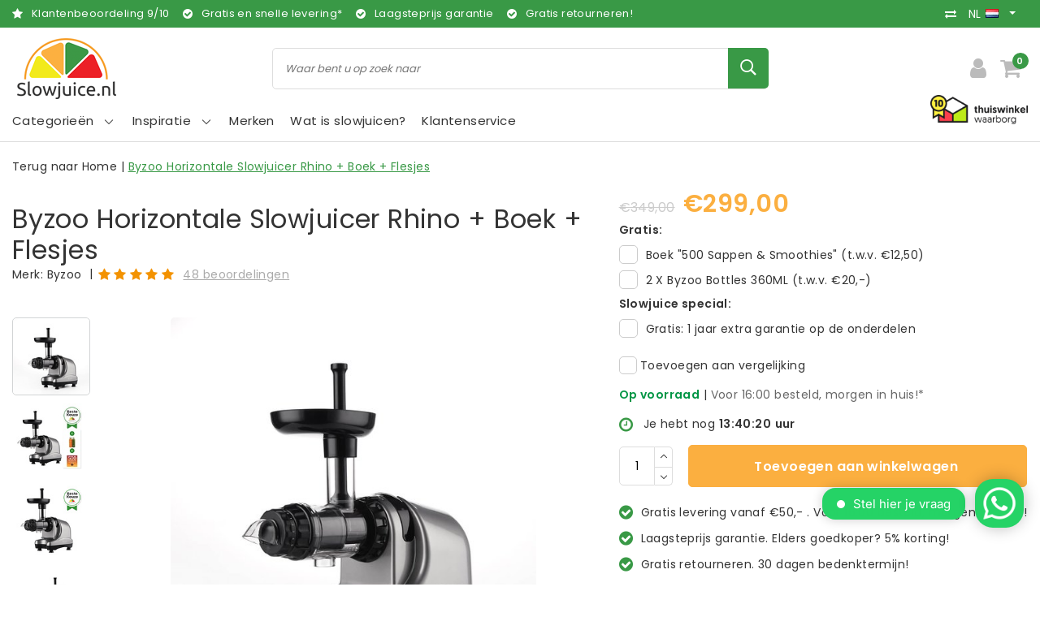

--- FILE ---
content_type: text/html;charset=utf-8
request_url: https://www.slowjuice.nl/nl/byzoo-slowjuicer-rhino.html
body_size: 41980
content:
<!DOCTYPE html>
<html lang="nl">
  <head>
    <!--
		Slowjuice.nl by InStijl Media
    InStijl Media Unity Theme v2.1
    Theme by InStijl Media
    https://www.instijlmedia.nl
    
    If you are interested in our special offers or some customizaton, please contact us at info@instijlmedia.nl.
    -->
        <script>window.dataLayer = window.dataLayer || [];</script>
    <meta charset="utf-8"/>
<!-- [START] 'blocks/head.rain' -->
<!--

  (c) 2008-2026 Lightspeed Netherlands B.V.
  http://www.lightspeedhq.com
  Generated: 29-01-2026 @ 03:19:30

-->
<link rel="canonical" href="https://www.slowjuice.nl/nl/byzoo-slowjuicer-rhino.html"/>
<link rel="alternate" href="https://www.slowjuice.nl/nl/index.rss" type="application/rss+xml" title="Nieuwe producten"/>
<meta name="robots" content="noodp,noydir"/>
<meta name="google-site-verification" content="jAeir_8qxP2kFoZ4CkZBsYKTN_oXAgtiButW__TEYpU"/>
<meta property="og:url" content="https://www.slowjuice.nl/nl/byzoo-slowjuicer-rhino.html?source=facebook"/>
<meta property="og:site_name" content="Slowjuice.nl"/>
<meta property="og:title" content="Byzoo Horizontale Slowjuicer Rhino + 2 Gratis Flessen + Boek"/>
<meta property="og:description" content="De Byzoo Horizontale Slowjuicer Rhino is dé ideale slowjuicer wanneer u graag groene sappen met bladgroenten of tarwegras- en gember shots wilt maken. Dit is..."/>
<meta property="og:image" content="https://cdn.webshopapp.com/shops/294546/files/323494400/byzoo-byzoo-horizontale-slowjuicer-rhino-boek-fles.jpg"/>
<script src="https://app.dmws.plus/shop-assets/294546/dmws-plus-loader.js?id=0adf04bc26b51e551a570485e25f07a5"></script>
<script>
window.Trengo = window.Trengo || {};
window.Trengo.key = 'ZQbkKilNNNyoVzl';

// define the extra offset
window.Trengo.extraOffsetY = '50px';

(function(d, script, t) {
        script = d.createElement('script');
        script.type = 'text/javascript';
        script.async = true;
        script.src = 'https://static.widget.trengo.eu/embed.js';
        d.getElementsByTagName('head')[0].appendChild(script);
}(document));
</script>
<script src="https://www.eventbrite.com/static/widgets/eb_widgets.js"></script>
<script>
(function(w,d,s,l,i){w[l]=w[l]||[];w[l].push({'gtm.start':
new Date().getTime(),event:'gtm.js'});var f=d.getElementsByTagName(s)[0],
j=d.createElement(s),dl=l!='dataLayer'?'&l='+l:'';j.async=true;j.src=
'https://www.googletagmanager.com/gtm.js?id='+i+dl;f.parentNode.insertBefore(j,f);
})(window,document,'script','dataLayer','GTM-P4QJHWS');

</script>
<script>
/* CRW - Head injection by InStijl Media - generated at: 28-01-2026 19:15:14 */
var ism_rating = "9";
var ism_rating_5 = "4.5";
var ism_ratingcount = "2875";
var ism_ratingpage = "https://www.kiyoh.com/reviews/1047382/slowjuice_nl";
var ism_last_reviews = '[{"review_id":"36d40bb0-481c-4a50-a428-3624701ea882","name":"Frieda","date":"23-01-2026 03:44","score":10,"review":"Positieve ervaring met dit bedrijf"},{"review_id":"a0f129a2-fe67-4367-b5c5-800ff7e1d23f","name":"Shura","date":"19-01-2026 09:16","score":10,"review":"De Hurom E50ST is echt een geweldig apparaat! Na 10 jaar een andere slowjuicer te hebben gehad is de E50ST op alle fronten een enorme verbetering.<br\/><br\/>\u2022 makkelijk en stil in gebruik<br\/>\u2022 grote laad opening waar je alles in kan leggen voor je sap<br\/>\u2022 hele droge pulp wat soepel eruit komt<br\/>\u2022 helder sap<br\/>\u2022 weinig pulp wat achterblijft in het persfilter<br\/>\u2022 snel schoon te maken onder de kraan<br\/>\u2022 en met een mooi design kan deze prima op het aanrecht blijven staan.<br\/><br\/>Ik ben er super blij mee!"},{"review_id":"388441cc-4d12-4ee9-9a4e-fc51e992d390","name":"Fred","date":"16-01-2026 09:53","score":10,"review":"Idem"},{"review_id":"438d0848-ad8c-4f6a-88fd-a5e96b97f1ef","name":"Els De Hamers","date":"14-01-2026 11:46","score":10,"review":"ik ben zeer tevreden van de snelle service, de mooie korting en het geschenk.<br\/><br\/>Mss had ik nog graag een overzicht van alle opties die nog mogelijk zijn om bij te kopen bij mijn Slowjuice  ( met een directe link )<br\/>( bvb extra zeef en opzetstuk sapcentrifuge)<br\/>Stuur U mij nog deze door aub?<br\/>Vriendelijke groeten<br\/>Elsy"},{"review_id":"0018c247-5fe3-4d78-8f03-08be62d548c7","name":"N","date":"12-01-2026 15:25","score":10,"review":"Bij de aanschaf van een nieuwe slowjuicer (na vele jaren intensief gebruik toch een keer aan vervanging toe) kreeg ik na mijn wensen te hebben aangegeven, een prima advies. Ik ben hier zeer tevreden over, evenals over de levering van het apparaat. Dit was vlot, goed verpakt en correct bezorgd door dpd. Zeer tevreden."},{"review_id":"07aac8ca-9370-4726-8ace-4024b0b4ad50","name":"Diana","date":"09-01-2026 12:31","score":10,"review":"Love both my Kuving juicers. Also the customer service is great, they respond right away, they are helpful and proactive."},{"review_id":"1c68359b-ab5d-4049-84c6-4ed58fae4dca","name":"Pedro","date":"05-01-2026 09:28","score":10,"review":"Best machine ooit tot nu toe dat ik het gechocht."},{"review_id":"4e5e5f8e-c2e2-47ec-a24e-5a500137bdd7","name":"Apple","date":"05-01-2026 07:48","score":10,"review":"Fijn product, snel geleverd."}]';
var review_system = "<a href=\'https://www.kiyoh.com/reviews/1047382/slowjuice_nl\' target=\'_blank\'>KiyOh</a>";
var shop_name = "Slowjuice.nl";
var starsColor = "#F39200";
var languages = ["/", "/nl/", "/en/", "/de/", "/da/", "/us/", "/es/", "/fr/", "/fc/", "/it/", "/no/", "/pl/"];

/* Inject Rich Snippets */
    (function(){
        var data = {
                "@context": "http://schema.org",
                "@type": "Organization",
                "name" : "Slowjuice.nl",
                "aggregateRating": {
                      "@type": "AggregateRating",
                      "ratingValue" : "9",
                      "bestRating" : "10",
                      "reviewCount" : "2875",
                      "worstRating" : "1"
                }
        };
        var script = document.createElement("script");
        script.type = "application/ld+json";
        script.innerHTML = JSON.stringify(data);
        document.getElementsByTagName("head")[0].appendChild(script);
    })(document);
</script>
<!--[if lt IE 9]>
<script src="https://cdn.webshopapp.com/assets/html5shiv.js?2025-02-20"></script>
<![endif]-->
<!-- [END] 'blocks/head.rain' -->
    <meta http-equiv="X-UA-Compatible" content="IE=Edge">
<title>Byzoo Horizontale Slowjuicer Rhino + 2 Gratis Flessen + Boek | Slowjuice.nl</title>
<meta name="description" content="De Byzoo Horizontale Slowjuicer Rhino is dé ideale slowjuicer wanneer u graag groene sappen met bladgroenten of tarwegras- en gember shots wilt maken. Dit is...">
<meta name="keywords" content="Slowjuicer, slowjuice, sap, sapcentrifuge, juicen, sapje, slow juicer">
<meta name="HandheldFriendly" content="true">
<meta name="viewport" content="width=device-width, initial-scale=1, viewport-fit=cover">
<meta name="author" content="//www.instijlmedia.nl/">
<meta name="apple-mobile-web-app-capable" content="yes">
<meta name="apple-mobile-web-app-status-bar-style" content="#fff">
<link rel="icon" type="image/x-icon" href="https://cdn.webshopapp.com/shops/294546/themes/174121/v/252429/assets/favicon.ico?20201001105914">
<link rel="apple-touch-icon" href="https://cdn.webshopapp.com/shops/294546/themes/174121/v/252429/assets/favicon.ico?20201001105914">
<meta property="fb:app_id" content="966242223397117"/>
<meta property="og:type" content="website"> 
<meta property="og:description" content="De Byzoo Horizontale Slowjuicer Rhino is dé ideale slowjuicer wanneer u graag groene sappen met bladgroenten of tarwegras- en gember shots wilt maken. Dit is...">
<meta property="og:image" content="https://cdn.webshopapp.com/shops/294546/themes/174121/v/253408/assets/logo.png?20201001105914">
<link rel="stylesheet" href="https://cdn.webshopapp.com/shops/294546/themes/174121/assets/stylesheet.css?2025121016225220201102121823" />
<link rel="stylesheet" href="https://cdn.webshopapp.com/shops/294546/themes/174121/assets/ism-bootstrap-min.css?2025121016225220201102121823" />
<link rel="stylesheet" href="https://cdn.webshopapp.com/shops/294546/themes/174121/assets/settings.css?2025121016225220201102121823" /> 
<link rel="stylesheet" href="https://cdn.webshopapp.com/shops/294546/themes/174121/assets/productpage.css?2025121016225220201102121823" />
<link rel="stylesheet" href="https://cdn.webshopapp.com/shops/294546/themes/174121/assets/media-queries.css?2025121016225220201102121823" />
<link rel="stylesheet" href="https://cdn.webshopapp.com/shops/294546/themes/174121/assets/custom.css??2025121016225220201102121823" />
<script src="https://cdn.webshopapp.com/assets/jquery-1-9-1.js?2025-02-20"></script>
<script src="https://cdn.webshopapp.com/shops/294546/themes/174121/assets/owl-carousel-min.js?2025121016225220201102121823"></script>
         <script type="application/ld+json">
			{
				"@context": "http://schema.org/",
				"@type": "Organization",
				"url": "https://www.slowjuice.nl/nl/",
				"name": "Slowjuice.nl",
				"legalName": "Slowjuice.nl",
				"description": "De Byzoo Horizontale Slowjuicer Rhino is dé ideale slowjuicer wanneer u graag groene sappen met bladgroenten of tarwegras- en gember shots wilt maken. Dit is...",
				"logo": "https://cdn.webshopapp.com/shops/294546/themes/174121/v/253408/assets/logo.png?20201001105914",
				"image": "https://cdn.webshopapp.com/shops/294546/themes/174121/v/253408/assets/logo.png?20201001105914",
				"contactPoint": {
					"@type": "ContactPoint",
					"contactType": "Customer service",
					"telephone": "035-2063080"
				}
			}
</script>  	    <script>var ism_blog = '0';</script>           </head>
 	<body class="body osx webkit">
        
<script>
var google_tag_params = {
  ecomm_prodid: '108962018',
  ecomm_pagetype: 'product',
  ecomm_totalvalue: 299.00,
};
</script>
<script>
dataLayer.push({google_tag_params: window.google_tag_params});
</script>
              <div id="page" class="page page-">
      <div id="wrapper" class="wrapper">
              	        <div id="resMenu" class="sidenav"> 
  <div class="menu-text">
    <a href="https://www.slowjuice.nl/" title="Slowjuice.nl">
    	<strong>Slowjuice.nl</strong>
    </a>
  </div>
  <div id="resMenuCloser" onclick="$('body, #resMenu, .btn-mobile.menu').removeClass('open');$('#resNav ul ul').removeClass('nav-active');">
    <span class="pe-7s-close"></span>
  </div>
  <div class="clear"></div>
  
    
  <div id="resNav">
    <ul class="categories list-unstyled p-0 m-0">
      <li class="item homepage">
        <a href="https://www.slowjuice.nl/" title="Slowjuice.nl"><strong>Homepage</strong></a>
      </li>
            <li class="item category">
        <a href="https://www.slowjuice.nl/nl/slowjuicers/" title="Slowjuicers"><span>Slowjuicers</span></a>
              </li>
            <li class="item category">
        <a href="https://www.slowjuice.nl/nl/voedseldrogers-droogovens/" title="Voedseldrogers - droogovens"><span>Voedseldrogers - droogovens</span></a>
              </li>
            <li class="item category">
        <a href="https://www.slowjuice.nl/nl/blenders/" title="Blenders"><span>Blenders</span></a>
              </li>
            <li class="item category">
        <a href="https://www.slowjuice.nl/nl/vacuum-blenders/" title="Vacuum blenders"><span>Vacuum blenders</span></a>
              </li>
            <li class="item category">
        <a href="https://www.slowjuice.nl/nl/kiemapparaten/" title="Kiemapparaten"><span>Kiemapparaten</span></a>
              </li>
            <li class="item category">
        <a href="https://www.slowjuice.nl/nl/sous-vide-slowcookers/" title="Sous vide &amp; slowcookers"><span>Sous vide &amp; slowcookers</span></a>
              </li>
            <li class="item category">
        <a href="https://www.slowjuice.nl/nl/oliepersers/" title="Oliepersers"><span>Oliepersers</span></a>
              </li>
            <li class="item category">
        <a href="https://www.slowjuice.nl/nl/sojamelk-makers/" title="Sojamelk makers"><span>Sojamelk makers</span></a>
              </li>
            <li class="item category">
        <a href="https://www.slowjuice.nl/nl/yoghurt-makers/" title="Yoghurt makers"><span>Yoghurt makers</span></a>
              </li>
            <li class="item category">
        <a href="https://www.slowjuice.nl/nl/receptenboeken/" title="(Recepten)boeken"><span>(Recepten)boeken</span></a>
              </li>
            <li class="item category">
        <a href="https://www.slowjuice.nl/nl/lifestyle-producten/" title="Lifestyle producten"><span>Lifestyle producten</span></a>
              </li>
            <li class="item category">
        <a href="https://www.slowjuice.nl/nl/biologische-kiemgroenten/" title="Biologische kiemgroenten"><span>Biologische kiemgroenten</span></a>
              </li>
            <li class="item category">
        <a href="https://www.slowjuice.nl/nl/industriele-slowjuicers/" title="Industriële slowjuicers"><span>Industriële slowjuicers</span></a>
              </li>
            <li class="item category">
        <a href="https://www.slowjuice.nl/nl/desinfectie/" title="Desinfectie"><span>Desinfectie</span></a>
              </li>
            <li class="item category">
        <a href="https://www.slowjuice.nl/nl/graanmolens/" title="Graanmolens"><span>Graanmolens</span></a>
              </li>
            <li class="item category">
        <a href="https://www.slowjuice.nl/nl/onderdelen-accessoires/" title="Onderdelen &amp; accessoires"><span>Onderdelen &amp; accessoires</span></a>
              </li>
            <li class="item category">
        <a href="https://www.slowjuice.nl/nl/opbergen-bewaren/" title="Opbergen &amp; bewaren"><span>Opbergen &amp; bewaren</span></a>
              </li>
            <li class="item category">
        <a href="https://www.slowjuice.nl/nl/alle-producten/" title="Alle producten"><span>Alle producten</span></a>
              </li>
            <li class="item category">
        <a href="https://www.slowjuice.nl/nl/winkel/" title="Winkel"><span>Winkel</span></a>
              </li>
            <li class="item category">
        <a href="https://www.slowjuice.nl/nl/demonstratiedag/" title="Demonstratiedag"><span>Demonstratiedag</span></a>
              </li>
            <li class="item category">
        <a href="" title="Blog" onclick="return false;"><span>Blog</span></a>
                <span class="pe-7s-angle-right"></span>
        <ul class="list-unstyled p-0 m-0">
          <li class="item goback">
        		<a href="" title="Blog" onclick="$(this).closest('ul').removeClass('nav-active');return false;"><i class="pe-7s-angle-left"></i><span class="text">Terug naar Menu</span></a>
          </li>
          <li class="item">
        		<a href="https://www.slowjuice.nl/nl/blog/" title="Blog"><strong>Blog</strong></a>
          </li>
                    <li class="item">
            <a href="https://www.slowjuice.nl/nl/blog/gezonde-wortel-drank/" title="Gezonde wortel drank"><span>Gezonde wortel drank</span></a>
                      </li>
                    <li class="item">
            <a href="https://www.slowjuice.nl/nl/blog/het-ik-lust-geen-spruitensap/" title="Het (ik-lust-geen) spruitensap"><span>Het (ik-lust-geen) spruitensap</span></a>
                      </li>
                    <li class="item">
            <a href="https://www.slowjuice.nl/nl/blog/kiemgroente-salade/" title="Kiemgroente Salade"><span>Kiemgroente Salade</span></a>
                      </li>
                    <li class="item">
            <a href="https://www.slowjuice.nl/nl/blog/raw-tortilla-wraps/" title="Raw Tortilla Wraps"><span>Raw Tortilla Wraps</span></a>
                      </li>
                    <li class="item">
            <a href="https://www.slowjuice.nl/nl/blog/healthy-bananenbrood/" title=" Healthy Bananenbrood"><span> Healthy Bananenbrood</span></a>
                      </li>
                    <li class="item">
            <a href="https://www.slowjuice.nl/nl/blog/pulp-crackers/" title="Pulp Crackers"><span>Pulp Crackers</span></a>
                      </li>
                    <li class="item">
            <a href="https://www.slowjuice.nl/nl/blog/pulp-omelet/" title="Pulp Omelet"><span>Pulp Omelet</span></a>
                      </li>
                    <li class="item">
            <a href="https://www.slowjuice.nl/nl/blog/veggie-burger/" title="Veggie Burger"><span>Veggie Burger</span></a>
                      </li>
                    <li class="item">
            <a href="https://www.slowjuice.nl/nl/blog/carrotcake-muffins/" title="Carrotcake Muffins"><span>Carrotcake Muffins</span></a>
                      </li>
                    <li class="item">
            <a href="https://www.slowjuice.nl/nl/blog/oranje-kracht-slowjuice/" title="Oranje Kracht Slowjuice"><span>Oranje Kracht Slowjuice</span></a>
                      </li>
                    <li class="item">
            <a href="https://www.slowjuice.nl/nl/blog/tropical-day-slowjuice-recept/" title="Tropical Day Slowjuice Recept"><span>Tropical Day Slowjuice Recept</span></a>
                      </li>
                    <li class="item">
            <a href="https://www.slowjuice.nl/nl/blog/aardbeien-peer-slowjuice-sap/" title="Aardbeien &amp; Peer Slowjuice Sap"><span>Aardbeien &amp; Peer Slowjuice Sap</span></a>
                      </li>
                    <li class="item">
            <a href="https://www.slowjuice.nl/nl/blog/vitamine-c-sap/" title=" Vitamine C Sap"><span> Vitamine C Sap</span></a>
                      </li>
                    <li class="item">
            <a href="https://www.slowjuice.nl/nl/blog/bloody-mary-juice/" title=" Bloody Mary juice"><span> Bloody Mary juice</span></a>
                      </li>
                    <li class="item">
            <a href="https://www.slowjuice.nl/nl/blog/mimosa/" title="Mimosa"><span>Mimosa</span></a>
                      </li>
                    <li class="item">
            <a href="https://www.slowjuice.nl/nl/blog/hazelnootmelk-met-kaneel/" title="Hazelnootmelk met Kaneel"><span>Hazelnootmelk met Kaneel</span></a>
                      </li>
                    <li class="item">
            <a href="https://www.slowjuice.nl/nl/blog/japanse-carpaccio-met-alfalfa/" title=" Japanse carpaccio met alfalfa"><span> Japanse carpaccio met alfalfa</span></a>
                      </li>
                    <li class="item">
            <a href="https://www.slowjuice.nl/nl/blog/wat-is-souping/" title="Wat is Souping?"><span>Wat is Souping?</span></a>
                      </li>
                    <li class="item">
            <a href="https://www.slowjuice.nl/nl/blog/green-monster-juice/" title="Green Monster Juice"><span>Green Monster Juice</span></a>
                      </li>
                    <li class="item">
            <a href="https://www.slowjuice.nl/nl/blog/gember-shots-maken-met-de-byzoo-slowjuicer/" title="Gember shots maken met de Byzoo slowjuicer"><span>Gember shots maken met de Byzoo slowjuicer</span></a>
                      </li>
                    <li class="item">
            <a href="https://www.slowjuice.nl/nl/blog/smoothies-voor-een-weerstand-boost/" title="Smoothies voor een weerstand boost"><span>Smoothies voor een weerstand boost</span></a>
                      </li>
                    <li class="item">
            <a href="https://www.slowjuice.nl/nl/blog/zonnestraaltje-op-blue-monday/" title="Zonnestraaltje op Blue Monday"><span>Zonnestraaltje op Blue Monday</span></a>
                      </li>
                    <li class="item">
            <a href="https://www.slowjuice.nl/nl/blog/fris-en-groen/" title="Fris en groen"><span>Fris en groen</span></a>
                      </li>
                    <li class="item">
            <a href="https://www.slowjuice.nl/nl/blog/verschil-blender-slowjuicer/" title="Verschil blender &amp; slowjuicer"><span>Verschil blender &amp; slowjuicer</span></a>
                      </li>
                    <li class="item">
            <a href="https://www.slowjuice.nl/nl/blog/hurom-hh-tot-versapers/" title="Hurom HH tot Versapers"><span>Hurom HH tot Versapers</span></a>
                      </li>
                    <li class="item">
            <a href="https://www.slowjuice.nl/nl/blog/vivian-reijs-gebruikt-de-hurom-hf/" title="Vivian Reijs Gebruikt de Hurom HF"><span>Vivian Reijs Gebruikt de Hurom HF</span></a>
                      </li>
                    <li class="item">
            <a href="https://www.slowjuice.nl/nl/blog/courgette-lijnzaad-crackers-uit-de-droogoven/" title="Courgette Lijnzaad Crackers uit de droogoven"><span>Courgette Lijnzaad Crackers uit de droogoven</span></a>
                      </li>
                    <li class="item">
            <a href="https://www.slowjuice.nl/nl/blog/tropische-lentetuin-sap-in-de-slowjuicer/" title="Tropische lentetuin sap in de slowjuicer"><span>Tropische lentetuin sap in de slowjuicer</span></a>
                      </li>
                    <li class="item">
            <a href="https://www.slowjuice.nl/nl/blog/bananen-notenmelk/" title="Bananen Notenmelk"><span>Bananen Notenmelk</span></a>
                      </li>
                    <li class="item">
            <a href="https://www.slowjuice.nl/nl/blog/lets-spring-slowjuice/" title="Let&#039;s Spring Slowjuice"><span>Let&#039;s Spring Slowjuice</span></a>
                      </li>
                    <li class="item">
            <a href="https://www.slowjuice.nl/nl/blog/koreaanse-sojaspruit-soep/" title="Koreaanse Sojaspruit Soep"><span>Koreaanse Sojaspruit Soep</span></a>
                      </li>
                  </ul>
              </li>
            <li class="item category">
        <a href="https://www.slowjuice.nl/nl/black-friday/" title="Black Friday!"><span>Black Friday!</span></a>
              </li>
            <li class="item category">
        <a href="https://www.slowjuice.nl/nl/lifesyle/" title="Lifesyle"><span>Lifesyle</span></a>
              </li>
          </ul>
    <ul class="list-unstyled p-0 m-0">
            <li class="item">
        <a href="https://www.slowjuice.nl/nl/brands/" title="Merken" class="itemlink">
          Merken
        </a>
      </li>
            <li class="item">
        <a href="https://www.slowjuice.nl/nl/inspiratie/slowjuicers/wat-is-slowjuicen/" title="Wat is slowjuicen?" class="itemlink">
          Wat is slowjuicen?
        </a>
      </li>
                         <li class="item">
        <a href="https://www.slowjuice.nl/nl/brands/" title="Merken" onclick="return false;"><span>Merken</span></a>
                <span class="pe-7s-angle-right"></span>
        <ul class="submenu no-subs list-unstyled p-0 m-0">
          <li class="item goback">
        		<a href="" title="Merken" onclick="$(this).closest('ul').removeClass('nav-active');return false;"><i class="pe-7s-angle-left"></i><span>Terug naar Menu</span></a>
          </li>
          <li class="item">
        		<a href="https://www.slowjuice.nl/nl/brands/" title="Merken"><strong>Merken</strong></a>
          </li>
                    <li class="item">
            <a href="https://www.slowjuice.nl/nl/brands/angel-juicer/" title="Angel Juicer">Angel Juicer</a>
          </li>
                    <li class="item">
            <a href="https://www.slowjuice.nl/nl/brands/byzoo/" title="Byzoo">Byzoo</a>
          </li>
                    <li class="item">
            <a href="https://www.slowjuice.nl/nl/brands/germline/" title="Germ&#039;line">Germ&#039;line</a>
          </li>
                    <li class="item">
            <a href="https://www.slowjuice.nl/nl/brands/greenstar/" title="Greenstar">Greenstar</a>
          </li>
                    <li class="item">
            <a href="https://www.slowjuice.nl/nl/brands/hendi/" title="Hendi">Hendi</a>
          </li>
                    <li class="item">
            <a href="https://www.slowjuice.nl/nl/brands/hurom/" title="Hurom">Hurom</a>
          </li>
                    <li class="item">
            <a href="https://www.slowjuice.nl/nl/brands/kuvings/" title="Kuvings">Kuvings</a>
          </li>
                    <li class="item">
            <a href="https://www.slowjuice.nl/nl/brands/ninja/" title="Ninja">Ninja</a>
          </li>
                    <li class="item">
            <a href="https://www.slowjuice.nl/nl/brands/omega/" title="Omega">Omega</a>
          </li>
                    <li class="item">
            <a href="https://www.slowjuice.nl/nl/brands/personal-blender/" title="Personal Blender">Personal Blender</a>
          </li>
                  </ul>
              </li>
                           <li class="item blog">
          <a href="https://www.slowjuice.nl/nl/inspiratie/" title="Inspiratie" onclick="return false;" class=""><span>Inspiratie</span></a>
           <span class="pe-7s-angle-right"></span>
           <ul class="subnav-col list-unstyled m-0">
            <li class="item goback">
              <a href="" title="Inspiratie" onclick="$(this).closest('ul').removeClass('nav-active');return false;"><i class="pe-7s-angle-left"></i><span>Terug naar Menu</span></a>
            </li>
             <li class="item">
              <a href="https://www.slowjuice.nl/nl/inspiratie/" title="Inspiratie"><strong>Inspiratie</strong></a>
            </li>
                        <li class="subitem">
              <a href="https://www.slowjuice.nl/nl/inspiratie/slowjuicers/" title="Slowjuicers">
              <span>Slowjuicers</span></a>
            </li>
                        <li class="subitem">
              <a href="https://www.slowjuice.nl/nl/inspiratie/voedsel-drogen-hoe-werkt-het/" title="Voedsel drogen. Hoe werkt het?">
              <span>Voedsel drogen. Hoe werkt het?</span></a>
            </li>
                        <li class="subitem">
              <a href="https://www.slowjuice.nl/nl/inspiratie/vacuuem-blenden-alles-over-de-nieuwste-manier-van/" title="Vacuüm blenden. Alles over de nieuwste manier van blenden.">
              <span>Vacuüm blenden. Alles over de nieuwste manier van blenden.</span></a>
            </li>
                        <li class="subitem">
              <a href="https://www.slowjuice.nl/nl/inspiratie/sous-vide-alles-over-de-franse-kooktechniek-die-u/" title="Sous vide. Alles over de Franse kooktechniek die u laat koken als een chef.">
              <span>Sous vide. Alles over de Franse kooktechniek die u laat koken als een chef.</span></a>
            </li>
                        <li class="subitem">
              <a href="https://www.slowjuice.nl/nl/inspiratie/tarwegras-wat-is-het-precies/" title="Tarwegras. Wat is het precies?">
              <span>Tarwegras. Wat is het precies?</span></a>
            </li>
                        <li class="subitem">
              <a href="https://www.slowjuice.nl/nl/inspiratie/kiemen-het-kweken-van-verse-kiemen-vol-vitamine-mi/" title="Kiemen. Het kweken van verse kiemen vol vitamine, mineralen en bouwstoffen.">
              <span>Kiemen. Het kweken van verse kiemen vol vitamine, mineralen en bouwstoffen.</span></a>
            </li>
                        <li class="subitem">
              <a href="https://www.slowjuice.nl/nl/inspiratie/groente-en-fruit-wat-zijn-de-voordelen-en-waar-kan/" title="Groente en fruit. Wat zijn de voordelen en waar kan het bij helpen?">
              <span>Groente en fruit. Wat zijn de voordelen en waar kan het bij helpen?</span></a>
            </li>
                        <li class="subitem">
              <a href="https://www.slowjuice.nl/nl/inspiratie/olie-persen-hoe-werkt-het/" title="Olie persen. Hoe werkt het?">
              <span>Olie persen. Hoe werkt het?</span></a>
            </li>
                        <li class="subitem">
              <a href="https://www.slowjuice.nl/nl/inspiratie/gezonde-yoghurt-alle-informatie-over-gezonde-yoghu/" title="Gezonde Yoghurt. Alle informatie over gezonde yoghurt.">
              <span>Gezonde Yoghurt. Alle informatie over gezonde yoghurt.</span></a>
            </li>
                      </ul>
        </li>
                    <li class="item service">
          <a href="https://www.slowjuice.nl/nl/service/" title="Service" class=""><span>Klantenservice</span></a>
      </li>
    </ul>
    <ul class="list-unstyled p-0 m-0">
          <li class="item lang">
         <a href="" onclick="return false;" title="Nederlands" class="language language-nl" >
   	<span><span class="flag"></span> / 	EUR</span>   </a>
    	<span class="pe-7s-angle-right"></span>
                 <ul class="subnav-col list-unstyled p-0 m-0">
                        <li class="item goback">
            <a href="" title="Nederlands" onclick="$(this).closest('ul').slideUp('fast');return false;"><i class="pe-7s-angle-left"></i><span>Terug naar Menu</span></a>
          </li>
          <li class="item lang">
            <a href="https://www.slowjuice.nl/nl/go/product/108962018" title="Nederlands" class="language language-nl"><strong>Taal</strong></a>
          </li>
                          <li class="lang">
           <a href="https://www.slowjuice.nl/nl/go/product/108962018" title="Nederlands" class="language language-nl">
             <strong>Nederlands</strong>             <span class="flag"></span>
           </a>
        </li>
              <li class="lang">
           <a href="https://www.slowjuice.nl/en/go/product/108962018" title="English" class="language language-en">
             English             <span class="flag"></span>
           </a>
        </li>
                 <li class="curr">
        <a href="" onclick="return false;" title="" id="currencyDropdown" class="currency currency-">
          <strong>Valuta</strong>
        </a>
     	</li>
     	      <li class="curr">
         <a href="https://www.slowjuice.nl/nl/session/currency/eur/" title="eur" class="curr curr-EUR">
         	<strong>€ - EUR</strong>         </a>
      </li>
              </ul>
</li>      <li class="item account">
         <a href="https://www.slowjuice.nl/nl/account/" title="Inloggen">
          <span>Inloggen</span></a>
      </li>
      <li class="item compare"><a href="https://www.slowjuice.nl/nl/compare/" title="Vergelijk"><span>Vergelijk producten</span></a></li>
            <li class="item cart">
         <a href="https://www.slowjuice.nl/nl/cart/" title="Winkelwagen"><span>Winkelwagen</span>
        </a>
      </li>
    </ul>
  </div>
</div><div id="resCart" class="sidenav ism-cart-menu">
   <div class="cart-title">
        Winkelwagen
        <div id="resCartCloser" onclick="$('body, #resCart, .btn-mobile.cart').removeClass('open');">
          <span class="pe-7s-close"></span>
        </div>
     </div>
   <div class="sidenav-products">
           <div class="cart-products empty-cart">
         <div class="cart-content">U heeft geen artikelen in uw winkelwagen</div>
      </div>
            <div class="cart-footer cart-total">
        <div class="free-shipping">
                        <div class="alert alert-primary mb-2">
          <span>Spend €50,00 for free shipping</span>
        </div>
                        </div>
         <table class="total">
                        <tr>
               <td><strong>Totaal</strong></td>
               <td class="totaltotal">€0,00</td>
            </tr>
         </table>
         <a class="btn btn-primary btn-lg btn-block mt-2" href="https://www.slowjuice.nl/nl/cart/"><i class="ion ion-ios-cart"></i>Bestellen</a>
      </div>
   </div>
</div><div id="resLogin" class="ism-account-menu sidenav">
   <div class="sidenav-container">
     <div class="sidenav-title-box">
       <h3>Mijn account</h3>
       <div id="resLoginCloser" onclick="$('body, #resLogin, .btn-mobile.account, .btn-mobile.wishlist').removeClass('open');">
          <span class="pe-7s-close"></span>
        </div>
       <div class="dropdown-divider"></div>
     </div>
			     	<form method="post" id="ism-loginForm" action="https://www.slowjuice.nl/nl/account/loginPost/?return=https%3A%2F%2Fwww.slowjuice.nl%2Fnl%2Fbyzoo-slowjuicer-rhino.html">
            <input type="hidden" name="key" value="e2a90570f90f06546ebb85ea48bbc831" />
            <input type="hidden" name="type" value="login" />
            <div class="form-group">
               <label for="ismLoginEmail">E-mailadres</label>
               <input type="email" name="email" class="form-control" id="ismLoginEmail" placeholder="Naam" autocomplete='email' required>
            </div>
            <div class="form-group mb-0">
               <label for="ismLoginPassword">Wachtwoord</label>
               <input type="password" name="password" class="form-control" id="ismLoginPassword" placeholder="Wachtwoord" autocomplete='current-password' required>
            </div>
           <a class="link pb-3 float-right" href="https://www.slowjuice.nl/nl/account/password/"><small>Wachtwoord vergeten?</small></a>
            <button type="submit" class="btn btn-primary no-effect btn-block">Log in</button>
     		</form>
     		<div class="sidenav-title-box pt-3">
           <h3>Nieuwe klant?</h3>
           <div class="dropdown-divider"></div>
         </div>
     	<div class="sidenav-content">
     		<ul class="list-checks list-unstyled p-0 m-0 mb-2">
          <li><i class="fa fa-check-circle-o"></i>Return your products at all time</li>
          <li><i class="fa fa-check-circle-o"></i>Make your shop experience better and faster</li>
          <li><i class="fa fa-check-circle-o"></i>Save your cart and save products to your wishlist</li>
        </ul>
     	</div>
      <a  class="btn btn-primary btn-block" href="https://www.slowjuice.nl/nl/account/register/">Registreren</a>
             </div>
</div><div id="modalNewsletter" class="modal fade" tabindex="-1" role="dialog" data-title="newsletter">
  <div class="modal-dialog modal-lg" role="document">
  	<div class="modal-content">
      <button type="button" class="close" data-dismiss="modal" aria-label="Close">
          <span aria-hidden="true">×</span>
        </button>
        <form id="formNewsletter" action="https://www.slowjuice.nl/nl/account/newsletter/" method="post" class="popup-a popup-newsletter">
                    <div class="news-image">
            <img src="https://cdn.webshopapp.com/shops/294546/themes/174121/v/252394/assets/newsletter.jpg?20201001105914" alt="Newsletter" class="img-responsive">
          </div>
                    <div class="news-details">
            <div class="news-header">
              <b><h3>Nieuwsbrief</h3></b>
              <p>Blijf op de hoogte van de laatste aanbiedingen en schrijf u in voor de maandelijkse digitale nieuwsbrief per e-mail. </p>
            </div>
            <div class="news-content">
              <input type="hidden" name="key" value="e2a90570f90f06546ebb85ea48bbc831" />
              <label for="formNewsletterEmail">E-mailadres</label>
              <input type="text" name="email" id="formNewsletterEmail" class="form-control mb-2" placeholder="E-mailadres"/>
            </div>
            <button type="submit" class="btn btn-primary btn-block mt-2">Abonneer</button>
          </div>
        </form>
    </div>
  </div>
</div>        <div class="content">
        	<div class="overlay-bg"></div>
                    	<header id="header" class="header header-pages">
  <div id="topnav">
  <div class="container-fluid">
    <div class="row">
      <div class="col-xl-10 col-12 text-left">
        <div class="usp">
  <div class="list-usp">
    <div class="no-carousel">         <div class="item-usp align-top">
      <a href="" title="" class="ism_link" data-ism-rating="ratingpage" target="_blank"> 
        <i class="fa fa-star" aria-hidden="true"></i>
        <div class="item-details">
          <span>Klantenbeoordeling <span data-ism-rating="rating">0.0</span>/<span class="best-score">10</span></span>
           
        </div>
      </a>
    </div>
                            <div class="item-usp align-top">
      <a href="https://www.slowjuice.nl/nl/service/shipping-returns/" title="Gratis en snelle levering*">      <i class="fa fa-check-circle"></i>
      <div class="item-details">
        <span>Gratis en snelle levering*</span> 
              </div>
      </a>    </div>
        <div class="item-usp align-top">
      <a href="https://www.slowjuice.nl/nl/service/laagsteprijs-garantie/" title="Laagsteprijs garantie">      <i class="fa fa-check-circle"></i>
      <div class="item-details">
        <span>Laagsteprijs garantie</span> 
              </div>
      </a>    </div>
        <div class="item-usp align-top">
      <a href="https://www.slowjuice.nl/nl/service/disclaimer/" title="Gratis retourneren!">      <i class="fa fa-check-circle"></i>
      <div class="item-details">
        <span>Gratis retourneren!</span> 
              </div>
      </a>    </div>
        </div>
  </div>
</div>
<div class="clearfix"></div>
      </div>
      <div id="global" class="col-xl-2 col-12 d-xl-block d-lg-none text-right">
                <div class="compare">
          <ul class="list-unstyled p-0 m-0">
        		<li class="compare-item"><a href="https://www.slowjuice.nl/nl/compare/" title="Vergelijk"><i class="fa fa-exchange" aria-hidden="true"></i></a></li>
          </ul>
        </div>
        				        <div class="languages dropdown ism-dropdown">
                    <ul class="list-unstyled p-0 m-0">
                <li class="item lang">
         <a href="" onclick="return false;" title="Nederlands" class="dropdown-toggle language language-nl" data-toggle="dropdown" aria-haspopup="true" aria-expanded="false">
   	<strong>nl</strong><span class="flag"></span>   </a>
                 <ul class="dropdown-menu list-unstyled p-0 m-0">
                    <li class="lang">
           <a href="https://www.slowjuice.nl/nl/go/product/108962018" title="Nederlands" class="dropdown-item language language-nl">
             Nederlands             <span class="flag"></span>
           </a>
        </li>
              <li class="lang">
           <a href="https://www.slowjuice.nl/en/go/product/108962018" title="English" class="dropdown-item language language-en">
             English             <span class="flag"></span>
           </a>
        </li>
              </ul>
</li>          </ul>
        </div>
                      </div>
    </div>   
  </div>
</div>  <div class="header-sticky">
    <div class="header-nav">
      <div class="container-fluid">
          <div class="header-inner">
             <div class="row">
              	<div class="d-xl-none d-lg-inline-block col-md-4 col-2">
              		<div id="resNavOpener" onclick="$('#wrapper').toggleClass('open');return false;" data-trigger="menu" data-target="#resMenu">
                    <div class="menu-icon">
                      <div class="buttonContainer">
                        <div class="miniBar"></div>
                        <div class="miniBar middle"></div>
                        <div class="miniBar"></div>
                      </div>
                      <span class="menu-text">Menu</span>
                    </div>
                	</div>
               	</div>
                <div id="logo" class="col-xl-3 col-md-4 col-8">
                   <div class="logo">
                     <div class="logo-inner">
                       <div class="logo-menu main-item">
                          <div class="menu-icon">
                            <div class="buttonContainer">
                              <div class="miniBar"></div>
                              <div class="miniBar middle"></div>
                              <div class="miniBar"></div>
                            </div>
                            <span class="menu-text">Menu</span>
                          </div>
                         <div class="navigation no-subs">
   <ul class="list-unstyled p-0 m-0">
                        <li class="item no-subs no-subsub">
         <a href="https://www.slowjuice.nl/nl/slowjuicers/" title="Slowjuicers"><span>Slowjuicers</span></a>
               </li>
                        <li class="item no-subs no-subsub">
         <a href="https://www.slowjuice.nl/nl/voedseldrogers-droogovens/" title="Voedseldrogers - droogovens"><span>Voedseldrogers - droogovens</span></a>
               </li>
                        <li class="item no-subs no-subsub">
         <a href="https://www.slowjuice.nl/nl/blenders/" title="Blenders"><span>Blenders</span></a>
               </li>
                        <li class="item no-subs no-subsub">
         <a href="https://www.slowjuice.nl/nl/vacuum-blenders/" title="Vacuum blenders"><span>Vacuum blenders</span></a>
               </li>
                        <li class="item no-subs no-subsub">
         <a href="https://www.slowjuice.nl/nl/kiemapparaten/" title="Kiemapparaten"><span>Kiemapparaten</span></a>
               </li>
                        <li class="item no-subs no-subsub">
         <a href="https://www.slowjuice.nl/nl/sous-vide-slowcookers/" title="Sous vide &amp; slowcookers"><span>Sous vide &amp; slowcookers</span></a>
               </li>
                        <li class="item no-subs no-subsub">
         <a href="https://www.slowjuice.nl/nl/oliepersers/" title="Oliepersers"><span>Oliepersers</span></a>
               </li>
                  <li class="item">
         <a href="https://www.slowjuice.nl/nl/catalog/" title="Alle categorieën" class="itemlink">
         <span class="title italic">Alle categorieën</span>
         </a>
      </li>
         </ul>
</div>                       </div>
                        <a href="https://www.slowjuice.nl/nl/" title="Slowjuice.nl">
                                                <img src="https://cdn.webshopapp.com/shops/294546/themes/174121/v/253408/assets/logo.png?20201001105914" alt="logo" />
                                                </a>
                     </div>
                   </div>
               </div>
               <div id="search" class="col-lg-6 d-none d-xl-block">
                  
<div class="live-catsearch">
   <div class="searchnav hallmark">
      <form action="https://www.slowjuice.nl/nl/search/" method="get" id="formSearch">
        <div class="title-box text-center">Waar bent u op zoek naar</div>
        <div class="search-inner-bar">
          <i class="pe-7s-angle-left" onclick="" title="Zoeken"></i>
           <input type="search" name="q" autocomplete="off" value="" placeholder="Waar bent u op zoek naar" />
          <i class="pe-7s-search" onclick="$('#formSearch').submit();" title="Zoeken"></i>
           <div class="autocomplete">
                            <div class="products products-livesearch clearfix"></div>
              <div class="notfound">Geen producten gevonden...</div>
           </div>
        </div>
      </form>
           <div class="hallmark-sticky">
        <a href="https://www.thuiswinkel.org/leden/slowjuice.nl/certificaat" title="hallmark" target="_blank">          <img src="https://cdn.webshopapp.com/shops/294546/themes/174121/v/1849903/assets/hallmark.png?20231121163252" alt="" class="img-responsive" />
        </a>      </div>
        </div>
</div>               </div>
               <div id="globals" class="col-xl-3 col-md-4 col-2">
                   <div id="cart" class="">
                     <div class="cart-inner">
                                            <div class="link account">
                         <a href="" title="Inloggen" data-trigger="account" data-target="#resLogin">
                           <div class="login cart-icon">
                             <i class="fa fa-user"></i>
                           </div>
                           <span class="menu-text">Inloggen</span>
                        </a>
                      </div>
                                          <div class="link mobile-link cart-vertical cartlist">
                         <a href="" title="Winkelwagen" data-trigger="cart" data-target="#resCart">
                            <div class="cart-icon">
                               <i class="fa fa-shopping-cart"></i>
                               <div class="cart-count"><span>0</span></div>
                            </div>
                           <span class="menu-text">Winkelwagen</span>
                         </a>
                      </div>
                     </div>
                   </div>
                </div>
             </div>
          </div>
        </div>
      </div>
    	    		<nav id="navigation" class="d-xl-block d-none">
  <div class="container-fluid position-relative">
    <div class="mainnav">
                  <div class="main-item subs">
        <a href="https://www.slowjuice.nl/nl/catalog/" title="Categorieën">
          <span>Categorieën</span>
          <i class="pe-7s-angle-down"></i>
        </a>
        
                
        <div class="navigation no-subs">
          <ul class="list-unstyled p-0 m-0">
                                                <li class="item no-subs no-subsub">
              <a href="https://www.slowjuice.nl/nl/slowjuicers/" title="Slowjuicers"><span>Slowjuicers</span></a>
                          </li>
                                                <li class="item no-subs no-subsub">
              <a href="https://www.slowjuice.nl/nl/voedseldrogers-droogovens/" title="Voedseldrogers - droogovens"><span>Voedseldrogers - droogovens</span></a>
                          </li>
                                                <li class="item no-subs no-subsub">
              <a href="https://www.slowjuice.nl/nl/blenders/" title="Blenders"><span>Blenders</span></a>
                          </li>
                                                <li class="item no-subs no-subsub">
              <a href="https://www.slowjuice.nl/nl/vacuum-blenders/" title="Vacuum blenders"><span>Vacuum blenders</span></a>
                          </li>
                                                <li class="item no-subs no-subsub">
              <a href="https://www.slowjuice.nl/nl/kiemapparaten/" title="Kiemapparaten"><span>Kiemapparaten</span></a>
                          </li>
                                                <li class="item no-subs no-subsub">
              <a href="https://www.slowjuice.nl/nl/sous-vide-slowcookers/" title="Sous vide &amp; slowcookers"><span>Sous vide &amp; slowcookers</span></a>
                          </li>
                                                <li class="item no-subs no-subsub">
              <a href="https://www.slowjuice.nl/nl/oliepersers/" title="Oliepersers"><span>Oliepersers</span></a>
                          </li>
                                                <li class="item no-subs no-subsub">
              <a href="https://www.slowjuice.nl/nl/sojamelk-makers/" title="Sojamelk makers"><span>Sojamelk makers</span></a>
                          </li>
                                                <li class="item no-subs no-subsub">
              <a href="https://www.slowjuice.nl/nl/yoghurt-makers/" title="Yoghurt makers"><span>Yoghurt makers</span></a>
                          </li>
                                                <li class="item no-subs no-subsub">
              <a href="https://www.slowjuice.nl/nl/receptenboeken/" title="(Recepten)boeken"><span>(Recepten)boeken</span></a>
                          </li>
                                    <li class="item">
              <a href="https://www.slowjuice.nl/nl/catalog/" title="Alle categorieën" class="itemlink">
                <span class="title italic">Alle categorieën</span>
              </a>
            </li>
                      </ul>
        </div>
      </div>
      
            <div class="main-item subs blog">
        <a href="https://www.slowjuice.nl/nl/inspiratie/" title="Inspiratie" class="">
          <span>Inspiratie</span>
          <i class="pe-7s-angle-down"></i>
        </a>
                <div class="subnav">
            <ul class="subnav-col list-unstyled m-0">
                          <li class="subitem">
              	<a href="https://www.slowjuice.nl/nl/inspiratie/slowjuicers/" title="Slowjuicers">
                <div class="category-image">
                  <img src="https://cdn.webshopapp.com/shops/294546/files/331303351/200x115x2/slowjuicers.jpg" alt="Slowjuicers" />
                </div>
                <strong>Slowjuicers</strong></a>
              </li>
                          <li class="subitem">
              	<a href="https://www.slowjuice.nl/nl/inspiratie/voedsel-drogen-hoe-werkt-het/" title="Voedsel drogen. Hoe werkt het?">
                <div class="category-image">
                  <img src="https://cdn.webshopapp.com/shops/294546/files/333966834/200x115x2/voedsel-drogen-hoe-werkt-het.jpg" alt="Voedsel drogen. Hoe werkt het?" />
                </div>
                <strong>Voedsel drogen. Hoe werkt het?</strong></a>
              </li>
                          <li class="subitem">
              	<a href="https://www.slowjuice.nl/nl/inspiratie/vacuuem-blenden-alles-over-de-nieuwste-manier-van/" title="Vacuüm blenden. Alles over de nieuwste manier van blenden.">
                <div class="category-image">
                  <img src="https://cdn.webshopapp.com/shops/294546/files/318653643/200x115x2/vacuuem-blenden-alles-over-de-nieuwste-manier-van.jpg" alt="Vacuüm blenden. Alles over de nieuwste manier van blenden." />
                </div>
                <strong>Vacuüm blenden. Alles over de nieuwste manier van blenden.</strong></a>
              </li>
                          <li class="subitem">
              	<a href="https://www.slowjuice.nl/nl/inspiratie/sous-vide-alles-over-de-franse-kooktechniek-die-u/" title="Sous vide. Alles over de Franse kooktechniek die u laat koken als een chef.">
                <div class="category-image">
                  <img src="https://cdn.webshopapp.com/shops/294546/files/318640265/200x115x2/sous-vide-alles-over-de-franse-kooktechniek-die-u.jpg" alt="Sous vide. Alles over de Franse kooktechniek die u laat koken als een chef." />
                </div>
                <strong>Sous vide. Alles over de Franse kooktechniek die u laat koken als een chef.</strong></a>
              </li>
                        <li class="btn btn-link no-effect clearfix">
              <a href="https://www.slowjuice.nl/nl/inspiratie/" title="Inspiratie" class="btn btn-normal no-effect"><span class="title">View all Inspiratie</span><i class="pe-7s-angle-right"></i></a>
          	</li>
          </ul>
          <div class="menu-close">
            <a href="" title="" onclick="$('.subnav').addClass('no-hover');return false;">
              <i class="pe-7s-close"></i>
            </a>
          </div>
        </div>
              </div>
            
      
                  <div class="main-item">
        <a href="https://www.slowjuice.nl/nl/brands/" title="Merken">
          <span>Merken</span>
        </a>
      </div>
                        <div class="main-item">
        <a href="https://www.slowjuice.nl/nl/inspiratie/slowjuicers/wat-is-slowjuicen/" title="Wat is slowjuicen?">
          <span>Wat is slowjuicen?</span>
        </a>
      </div>
                        <div class="main-item">
        <a href="https://www.slowjuice.nl/nl/service/" title="">
        	<span>Klantenservice</span>
        </a>
      </div>
      <div class="mainright">
                  <div class="hallmark">
            <a href="https://www.thuiswinkel.org/leden/slowjuice.nl/certificaat" title="hallmark" target="_blank">              <img src="https://cdn.webshopapp.com/shops/294546/themes/174121/v/1849903/assets/hallmark.png?20231121163252" alt="" />
            </a>        </div>
              </div>
    </div>
  </div>
</nav>    	  	</div>
</header>
<div class="clearfix"></div>                    <main id="main" class="page">
                        <div itemscope itemtype="https://schema.org/Product">
  <meta itemprop="name" content="Byzoo Byzoo Horizontale Slowjuicer Rhino  + Boek + Flesjes">
  <meta itemprop="url" content="https://www.slowjuice.nl/nl/byzoo-slowjuicer-rhino.html">
  <meta itemprop="brand" content="Byzoo" />  <meta itemprop="description" content="De Byzoo Horizontale Slowjuicer Rhino is dé ideale slowjuicer wanneer u graag groene sappen met bladgroenten of tarwegras- en gember shots wilt maken. Uiteraad is deze ook geschikt voor alle andere groente en fruit sappen." />  <meta itemprop="image" content="https://cdn.webshopapp.com/shops/294546/files/323494400/300x300x2/byzoo-byzoo-horizontale-slowjuicer-rhino-boek-fles.jpg" />  
  <meta itemprop="gtin13" content="7081262854566" />  <meta itemprop="mpn" content="7081262854566" />  <meta itemprop="sku" content="ZAR01E" />  <div itemprop="offers" itemscope itemtype="https://schema.org/Offer">
    <meta itemprop="url" content="https://www.slowjuice.nl/nl/byzoo-slowjuicer-rhino.html">
    <meta itemprop="priceValidUntil" content='2027-01-29'>
    <meta itemprop="priceCurrency" content="EUR">
    <meta itemprop="price" content="299.00" />
    <meta itemprop="itemCondition" itemtype="https://schema.org/OfferItemCondition" content="https://schema.org/NewCondition"/>
   	    <meta itemprop="availability" content="http://schema.org/InStock"/>
    <meta itemprop="inventoryLevel" content="0" />
      </div>
   
   <div itemprop="aggregateRating" itemscope itemtype="https://schema.org/AggregateRating">
     <meta itemprop="ratingValue" content="4.85">
     <meta itemprop="reviewCount" content="48">
     <meta itemprop="worstRating" content="1"/>
     <meta itemprop="bestRating" content="5"/>
    </div>
      <div itemprop="Review" itemscope itemtype="https://schema.org/Review">
            <meta itemprop="author" content="Pax"/>
      <meta itemprop="datePublished" content="2025-07-25"/>
      <meta itemprop="description" content="<br />
    Prijs-qualiteit, prima!<br />
Heerlijke juicee..! <br />
Ben er heel blij mee..!<br />
<br />
            <br />
                                                <br />
                        +<br />
                        Staat nu op ons vakantie adres, heel blij mee!<br />
                    <br />
                                    <br />
                <br />
                                                <br />
                        -<br />
                        Is wel slow en veel werk vooraf fijn snijden…<br />
                    <br />
                                    <br />
    "/>
      <div itemprop="reviewRating" itemscope itemtype="https://schema.org/Rating">
        <meta itemprop="ratingValue" content="5"/>
        <meta itemprop="bestRating" content="5"/>
        <meta itemprop="worstRating" content="1"/>
      </div>
            <meta itemprop="author" content="Rien Lissenberg"/>
      <meta itemprop="datePublished" content="2025-07-03"/>
      <meta itemprop="description" content="<br />
    Werkt prima. Selderiestengels worden goed verwerkt<br />
<br />
        "/>
      <div itemprop="reviewRating" itemscope itemtype="https://schema.org/Rating">
        <meta itemprop="ratingValue" content="5"/>
        <meta itemprop="bestRating" content="5"/>
        <meta itemprop="worstRating" content="1"/>
      </div>
            <meta itemprop="author" content="Wesley"/>
      <meta itemprop="datePublished" content="2025-06-16"/>
      <meta itemprop="description" content="<br />
    Topper van een toestel!<br />
<br />
        "/>
      <div itemprop="reviewRating" itemscope itemtype="https://schema.org/Rating">
        <meta itemprop="ratingValue" content="5"/>
        <meta itemprop="bestRating" content="5"/>
        <meta itemprop="worstRating" content="1"/>
      </div>
            <meta itemprop="author" content="Laura Meijer"/>
      <meta itemprop="datePublished" content="2025-02-24"/>
      <meta itemprop="description" content="<br />
    Een mooi robuust en stabiel apparaat"/>
      <div itemprop="reviewRating" itemscope itemtype="https://schema.org/Rating">
        <meta itemprop="ratingValue" content="5"/>
        <meta itemprop="bestRating" content="5"/>
        <meta itemprop="worstRating" content="1"/>
      </div>
            <meta itemprop="author" content="Hans"/>
      <meta itemprop="datePublished" content="2025-02-13"/>
      <meta itemprop="description" content="<br />
    Super apparaat. Horizontaal is echt een verbetering tov mijn vertikale juicer. Ananas. gember citroengras gaat zoveel makkelijker. Pindakaas maken is ook zoveel makkelijker. Ik wil niet meer terug, iedereen hier in huis is er weg van.<br />
<br />
            <br />
                                                <br />
                        +<br />
                        kan alles aan<br />
                    <br />
                                                                <br />
                        +<br />
                        makkelijk schoon te maken<br />
                    <br />
                                                                <br />
                        +<br />
                        prijs<br />
                    <br />
                                    <br />
        "/>
      <div itemprop="reviewRating" itemscope itemtype="https://schema.org/Rating">
        <meta itemprop="ratingValue" content="5"/>
        <meta itemprop="bestRating" content="5"/>
        <meta itemprop="worstRating" content="1"/>
      </div>
            <meta itemprop="author" content="sylvia kemper"/>
      <meta itemprop="datePublished" content="2025-02-13"/>
      <meta itemprop="description" content="<br />
    Prima Juicer. Ik pers er gembersap mee en dat doet ie prima<br />
<br />
        "/>
      <div itemprop="reviewRating" itemscope itemtype="https://schema.org/Rating">
        <meta itemprop="ratingValue" content="5"/>
        <meta itemprop="bestRating" content="5"/>
        <meta itemprop="worstRating" content="1"/>
      </div>
            <meta itemprop="author" content="Martijn vd E"/>
      <meta itemprop="datePublished" content="2025-02-10"/>
      <meta itemprop="description" content="<br />
    Ik gebruik hem hoofdzakelijk voor bleekselderijsap. Daarbij maak ik nog sapjes met extra groente en fruit. Hij werkt perfect en is gemakkelijk schoon te maken (ik doe dat altijd direct als ik klaar ben) Voor mij is het een TOPmachine!<br />
<br />
            <br />
                                                <br />
                        +<br />
                        Gemakkelijk schoonmaken<br />
                    <br />
                                                                <br />
                        +<br />
                        Niet veel geluid<br />
                    <br />
                                    <br />
                <br />
                                                <br />
                        -<br />
                        Nog niet ontdekte...<br />
                    <br />
                                    <br />
    "/>
      <div itemprop="reviewRating" itemscope itemtype="https://schema.org/Rating">
        <meta itemprop="ratingValue" content="5"/>
        <meta itemprop="bestRating" content="5"/>
        <meta itemprop="worstRating" content="1"/>
      </div>
            <meta itemprop="author" content="Joke"/>
      <meta itemprop="datePublished" content="2025-01-22"/>
      <meta itemprop="description" content="<br />
    Fijne Juice. Perst moeiteloos bleekselderij en allerlei andere groenten en fruit<br />
<br />
        "/>
      <div itemprop="reviewRating" itemscope itemtype="https://schema.org/Rating">
        <meta itemprop="ratingValue" content="5"/>
        <meta itemprop="bestRating" content="5"/>
        <meta itemprop="worstRating" content="1"/>
      </div>
            <meta itemprop="author" content="Mariëtte"/>
      <meta itemprop="datePublished" content="2025-01-14"/>
      <meta itemprop="description" content="Was klaar met al die zoetstoffen er in dranken gedaan worden tegenwoordig (ziekmakend) ik ben Gelijk al verkocht bij het uitpakken, alles ziet er stevig en professioneel uit. Gelijk maar uit proberen helemaal top. En zo schoon, Extra flessen (glas), flessenborstels  en extra doppen besteld. Sapjes zijn heerlijk droge pulp, klein vezels zijn nog zichtbaar in de sap wat ik persoonlijk fijn vind."/>
      <div itemprop="reviewRating" itemscope itemtype="https://schema.org/Rating">
        <meta itemprop="ratingValue" content="5"/>
        <meta itemprop="bestRating" content="5"/>
        <meta itemprop="worstRating" content="1"/>
      </div>
            <meta itemprop="author" content="Yvonne"/>
      <meta itemprop="datePublished" content="2024-10-10"/>
      <meta itemprop="description" content="<br />
    Heel fijn apparaat. Geeft erg veel sap en makkelijk schoon te maken<br />
<br />
            <br />
                                                <br />
                        +<br />
                        Veel sap en makkelijk schoon te makeb<br />
                    <br />
                                    <br />
                <br />
                                                <br />
                        -<br />
                        Na half uur moet je even stoppen met gebruik<br />
                    <br />
                                    <br />
    "/>
      <div itemprop="reviewRating" itemscope itemtype="https://schema.org/Rating">
        <meta itemprop="ratingValue" content="5"/>
        <meta itemprop="bestRating" content="5"/>
        <meta itemprop="worstRating" content="1"/>
      </div>
            <meta itemprop="author" content="Marita"/>
      <meta itemprop="datePublished" content="2024-09-16"/>
      <meta itemprop="description" content="<br />
    Het is een heel fijn apparaat! En heel makkelijk schoon te maken, dat is echt een pluspunt waardoor ik sneller een sapje maak. Mijn vorige slowjuicer (ander merk) was lastig schoon te krijgen en ook lastiger weer in elkaar te zetten.<br />
<br />
            <br />
                                                <br />
                        +<br />
                        Makkelijk schoon te maken<br />
                    <br />
                                                                <br />
                        +<br />
                        Staat mooi op het aanrecht<br />
                    <br />
                                    <br />
                <br />
                                                <br />
                        -<br />
                        Geen druppelstop waardoor soms druppels op het aanrecht.<br />
                    <br />
                                    <br />
    "/>
      <div itemprop="reviewRating" itemscope itemtype="https://schema.org/Rating">
        <meta itemprop="ratingValue" content="5"/>
        <meta itemprop="bestRating" content="5"/>
        <meta itemprop="worstRating" content="1"/>
      </div>
            <meta itemprop="author" content="Johanna de Graaf"/>
      <meta itemprop="datePublished" content="2024-08-14"/>
      <meta itemprop="description" content="<br />
    Na zo”n twee maanden ben ik nog steeds heel erg blij met deze aanwinst; de juicer doet wat ik er van ‘verwacht had en selderijsap maken is helemaal geen probleem,  de motor wordt ook niet warm tijdens het process!  De flesjes en het boekje zijn een handige bonus.<br />
<br />
            <br />
                                                <br />
                        +<br />
                        Selderijsap maken is geen probleem.<br />
                    <br />
                                    <br />
        "/>
      <div itemprop="reviewRating" itemscope itemtype="https://schema.org/Rating">
        <meta itemprop="ratingValue" content="5"/>
        <meta itemprop="bestRating" content="5"/>
        <meta itemprop="worstRating" content="1"/>
      </div>
            <meta itemprop="author" content="Eduard"/>
      <meta itemprop="datePublished" content="2024-08-07"/>
      <meta itemprop="description" content="Deze gekocht als vergelijkbare vervanger voor de Hurom GD-WWC04. Wel even getwijfeld omdat de Hurom GD ansich prima voldeed. Naar aanleiding van de vele positieve recensies echter gekozen voor de Byzoo Rhino. We gebruiken deze juicer iedere dag. Tot nu toe blijkt het een prima alternatief en ook nog eens enkele tientjes goedkoper als een nieuwe Hurom GD. Wij zijn er in ieder geval zeer tevreden mee!"/>
      <div itemprop="reviewRating" itemscope itemtype="https://schema.org/Rating">
        <meta itemprop="ratingValue" content="5"/>
        <meta itemprop="bestRating" content="5"/>
        <meta itemprop="worstRating" content="1"/>
      </div>
            <meta itemprop="author" content="Mariska"/>
      <meta itemprop="datePublished" content="2024-06-17"/>
      <meta itemprop="description" content="<br />
    Geweldig goede kwaliteit!<br />
<br />
            <br />
                                                <br />
                        +<br />
                        Degelijk apparaat<br />
                    <br />
                                    <br />
                <br />
                                                <br />
                        -<br />
                        Haren van borstel blijven in filter vastzitten<br />
                    <br />
                                    <br />
    "/>
      <div itemprop="reviewRating" itemscope itemtype="https://schema.org/Rating">
        <meta itemprop="ratingValue" content="5"/>
        <meta itemprop="bestRating" content="5"/>
        <meta itemprop="worstRating" content="1"/>
      </div>
            <meta itemprop="author" content="emmy"/>
      <meta itemprop="datePublished" content="2024-04-16"/>
      <meta itemprop="description" content="<br />
    Tot nu toe ben ik erg blij met de juicer<br />
<br />
            <br />
                                                <br />
                        +<br />
                        Minder schoonmaken dan mijn vorige juicee<br />
                    <br />
                                    <br />
                <br />
                                                <br />
                        -<br />
                        Meer snijwerk dan mijn vorige huiver<br />
                    <br />
                                    <br />
    "/>
      <div itemprop="reviewRating" itemscope itemtype="https://schema.org/Rating">
        <meta itemprop="ratingValue" content="5"/>
        <meta itemprop="bestRating" content="5"/>
        <meta itemprop="worstRating" content="1"/>
      </div>
            <meta itemprop="author" content="Jaap de Lugt"/>
      <meta itemprop="datePublished" content="2024-04-08"/>
      <meta itemprop="description" content="<br />
    Werkt uitstekend en zeer snel schoon te maken.<br />
<br />
        "/>
      <div itemprop="reviewRating" itemscope itemtype="https://schema.org/Rating">
        <meta itemprop="ratingValue" content="5"/>
        <meta itemprop="bestRating" content="5"/>
        <meta itemprop="worstRating" content="1"/>
      </div>
            <meta itemprop="author" content="Els Verhage"/>
      <meta itemprop="datePublished" content="2024-04-07"/>
      <meta itemprop="description" content="<br />
    Super machine. Ben er erg blij mee en pers  al<br />
M’n sapjes, zoals kurkuma met gember in  een handomdraai.<br />
<br />
            <br />
                                                <br />
                        +<br />
                        Geen minpunten<br />
                    <br />
                                    <br />
                <br />
                                                <br />
                        -<br />
                        Makkelijk schoon te maken<br />
                    <br />
                                    <br />
    "/>
      <div itemprop="reviewRating" itemscope itemtype="https://schema.org/Rating">
        <meta itemprop="ratingValue" content="5"/>
        <meta itemprop="bestRating" content="5"/>
        <meta itemprop="worstRating" content="1"/>
      </div>
            <meta itemprop="author" content="Sara"/>
      <meta itemprop="datePublished" content="2024-03-29"/>
      <meta itemprop="description" content="<br />
    Ben heel blij met deze keus, gemakkelijk in gebruik en gemakkelijk schoon te maken.<br />
<br />
            <br />
                                                <br />
                        +<br />
                        Dat de groente snel en goed wordt versapt<br />
                    <br />
                                    <br />
                <br />
                                                <br />
                        -<br />
                        Ik krijg de dop die vast moet aan de invoer moeilijk los omdat ik kleine handen heb<br />
                    <br />
                                    <br />
    "/>
      <div itemprop="reviewRating" itemscope itemtype="https://schema.org/Rating">
        <meta itemprop="ratingValue" content="5"/>
        <meta itemprop="bestRating" content="5"/>
        <meta itemprop="worstRating" content="1"/>
      </div>
            <meta itemprop="author" content="Ellen Hoekstra"/>
      <meta itemprop="datePublished" content="2024-03-18"/>
      <meta itemprop="description" content="<br />
    Na veel zoeken op internet uiteindelijk besloten tot de aanschaf van de Byzoo horizontale slowjuicer.  Degelijk apparaat wat doet wat ie moet doen.<br />
<br />
            <br />
                                                <br />
                        +<br />
                        Moeiteloos juicen van gember en bleekselderij en daar wordt ie ook het meest voor gebruikt. Goede sapopbrengst en droge pulp.<br />
                    <br />
                                    <br />
                <br />
                                                <br />
                        -<br />
                        De ring waarmee je de zeef &#039;opsluit&#039; is moeilijk los te krijgen, er zou iets meer ribbels op mogen om beter grip te krijgen. Probleem is snel.opgelost als je een doekje gebruikt.<br />
                    <br />
                                    <br />
    "/>
      <div itemprop="reviewRating" itemscope itemtype="https://schema.org/Rating">
        <meta itemprop="ratingValue" content="5"/>
        <meta itemprop="bestRating" content="5"/>
        <meta itemprop="worstRating" content="1"/>
      </div>
            <meta itemprop="author" content="Renata"/>
      <meta itemprop="datePublished" content="2023-12-04"/>
      <meta itemprop="description" content="<br />
    Een goede juicer voor een nette prijs. Daarnaast een uitstekende service.<br />
<br />
            <br />
                                                <br />
                        +<br />
                        Gebruiksgemak<br />
                    <br />
                                                                <br />
                        +<br />
                        Prijs kwaliteit verhouding<br />
                    <br />
                                    <br />
                <br />
                                                <br />
                        -<br />
                        Geen<br />
                    <br />
                                    <br />
    "/>
      <div itemprop="reviewRating" itemscope itemtype="https://schema.org/Rating">
        <meta itemprop="ratingValue" content="5"/>
        <meta itemprop="bestRating" content="5"/>
        <meta itemprop="worstRating" content="1"/>
      </div>
            <meta itemprop="author" content="Trevor"/>
      <meta itemprop="datePublished" content="2023-09-27"/>
      <meta itemprop="description" content="<br />
    Hetwerkt als beschreven. Alles gaat erin en mooie juice eruit. hard groente en soft fruit. <br />
Makkelijk om schone te maken naderhand. Wij zijn blij mee!<br />
<br />
            <br />
                                                <br />
                        +<br />
                        Snel en makkelijk schoon te maken<br />
                    <br />
                                                                <br />
                        +<br />
                        harde groente of zachte fruit: maakt niets uit.<br />
                    <br />
                                    <br />
                <br />
                                                <br />
                        -<br />
                        nog niet gevonden<br />
                    <br />
                                    <br />
    "/>
      <div itemprop="reviewRating" itemscope itemtype="https://schema.org/Rating">
        <meta itemprop="ratingValue" content="5"/>
        <meta itemprop="bestRating" content="5"/>
        <meta itemprop="worstRating" content="1"/>
      </div>
            <meta itemprop="author" content="Sheila Leijen"/>
      <meta itemprop="datePublished" content="2023-08-18"/>
      <meta itemprop="description" content="<br />
    Makkelijk in gebruik hoewel ik de ring met een rubberen doekje moet losmaken. Ik heb er geen kracht voor. <br />
Broccoli ging wat minder goed er doorheen ik heb er wat vocht bij gedaan.<br />
<br />
            <br />
                                                <br />
                        +<br />
                        Eenvoudig in elkaar te zetten<br />
                    <br />
                                    <br />
                <br />
                                                <br />
                        -<br />
                        Ring zit strak vast.<br />
                    <br />
                                    <br />
    "/>
      <div itemprop="reviewRating" itemscope itemtype="https://schema.org/Rating">
        <meta itemprop="ratingValue" content="4"/>
        <meta itemprop="bestRating" content="5"/>
        <meta itemprop="worstRating" content="1"/>
      </div>
            <meta itemprop="author" content="Marjolijn"/>
      <meta itemprop="datePublished" content="2023-08-11"/>
      <meta itemprop="description" content="Wat een top apparaat!!!<br />
Was nooit zo van de groente en fruit, dus daarom deze aangeschaft, hij maakt echt de lekkerste sapjes en is tot nu toe krachtiger dan al het fruit en groente.<br />
<br />
Enige nadeel is dat er geen goede gebruiksaanwijzing bij zit, volgens mij kan dit apparaat meer dan ik nu weet…."/>
      <div itemprop="reviewRating" itemscope itemtype="https://schema.org/Rating">
        <meta itemprop="ratingValue" content="4"/>
        <meta itemprop="bestRating" content="5"/>
        <meta itemprop="worstRating" content="1"/>
      </div>
            <meta itemprop="author" content="Mirjam"/>
      <meta itemprop="datePublished" content="2023-07-08"/>
      <meta itemprop="description" content="<br />
    Fijne machine, goed schoon te maken en krachtig.<br />
<br />
            <br />
                                                <br />
                        +<br />
                        Makkelijk schoon te maken<br />
                    <br />
                                    <br />
        "/>
      <div itemprop="reviewRating" itemscope itemtype="https://schema.org/Rating">
        <meta itemprop="ratingValue" content="4"/>
        <meta itemprop="bestRating" content="5"/>
        <meta itemprop="worstRating" content="1"/>
      </div>
            <meta itemprop="author" content="Joop"/>
      <meta itemprop="datePublished" content="2023-06-14"/>
      <meta itemprop="description" content="<br />
    Degelijk en gemakkelijk schoon te maken<br />
<br />
        "/>
      <div itemprop="reviewRating" itemscope itemtype="https://schema.org/Rating">
        <meta itemprop="ratingValue" content="5"/>
        <meta itemprop="bestRating" content="5"/>
        <meta itemprop="worstRating" content="1"/>
      </div>
            <meta itemprop="author" content="Jan"/>
      <meta itemprop="datePublished" content="2023-05-05"/>
      <meta itemprop="description" content="<br />
    Onze Matson raakte defect en onderdelen zijn niet meer verkrijgbaar. Daarom deze Byzoo Rhino aangeschaft en de juicer bevalt uitstekend. Aan de droge pulp te oordelen haalt ie er meer sap uit. Ook heel makkelijk schoon te maken.<br />
<br />
            <br />
                                                <br />
                        +<br />
                        Levert meer sap op<br />
                    <br />
                                                                <br />
                        +<br />
                        Handig in gebruik<br />
                    <br />
                                    <br />
                <br />
                                                <br />
                        -<br />
                        Geen<br />
                    <br />
                                    <br />
    "/>
      <div itemprop="reviewRating" itemscope itemtype="https://schema.org/Rating">
        <meta itemprop="ratingValue" content="5"/>
        <meta itemprop="bestRating" content="5"/>
        <meta itemprop="worstRating" content="1"/>
      </div>
            <meta itemprop="author" content="karin van Gorp"/>
      <meta itemprop="datePublished" content="2023-03-09"/>
      <meta itemprop="description" content="<br />
    Ik heb de Byzoo nu een tijdje in gebruik en werkt erg prettig. Makkelijk schoon te maken. En eenvoudig in en uit elkaar te halen. Een klein min puntje bij het persen van puur bleekselderij sap haal ik er iets minder sap uit dan met mijn blender. Dat neem ik voor lief, want het persen gaat veel sneller en gemakkelijker. Ik vind het model een mooie vormgeving hebben. Ben zeer tevreden over deze slowjuicer.<br />
<br />
                <br />
                                                <br />
                        -<br />
                        er ontbrak een Nederlandse handleiding<br />
                    <br />
                                    <br />
    "/>
      <div itemprop="reviewRating" itemscope itemtype="https://schema.org/Rating">
        <meta itemprop="ratingValue" content="5"/>
        <meta itemprop="bestRating" content="5"/>
        <meta itemprop="worstRating" content="1"/>
      </div>
            <meta itemprop="author" content="Jan Boots"/>
      <meta itemprop="datePublished" content="2023-03-08"/>
      <meta itemprop="description" content="<br />
    Prima machine, alles gaat erin, wekt ‘n solide indruk en is in ‘n mum van tijd uit elkaar gehaald en schoon gespoeld.<br />
<br />
        "/>
      <div itemprop="reviewRating" itemscope itemtype="https://schema.org/Rating">
        <meta itemprop="ratingValue" content="5"/>
        <meta itemprop="bestRating" content="5"/>
        <meta itemprop="worstRating" content="1"/>
      </div>
            <meta itemprop="author" content="Paula"/>
      <meta itemprop="datePublished" content="2023-02-27"/>
      <meta itemprop="description" content="<br />
    Mooie machine maar moet hem nog even leren kennen.<br />
de bijgeleverde flesjes kan ik die met sap in de vriezer stoppen? gaan ze dan niet kapot??<br />
<br />
            <br />
                                                <br />
                        +<br />
                        Zware kwaliteit<br />
                    <br />
                                                                <br />
                        +<br />
                        Werkt goed<br />
                    <br />
                                    <br />
        "/>
      <div itemprop="reviewRating" itemscope itemtype="https://schema.org/Rating">
        <meta itemprop="ratingValue" content="5"/>
        <meta itemprop="bestRating" content="5"/>
        <meta itemprop="worstRating" content="1"/>
      </div>
            <meta itemprop="author" content="Francisca"/>
      <meta itemprop="datePublished" content="2022-12-21"/>
      <meta itemprop="description" content="<br />
    Fijne service. Gekocht  voor selderij sap. Het geeft goede opbrengst en droge pulp. Ben er blij mee!<br />
<br />
            <br />
                                                <br />
                        +<br />
                        Stil<br />
                    <br />
                                                                <br />
                        +<br />
                        Sterk<br />
                    <br />
                                                                <br />
                        +<br />
                        Simpel<br />
                    <br />
                                                                <br />
                        +<br />
                        Service<br />
                    <br />
                                    <br />
        "/>
      <div itemprop="reviewRating" itemscope itemtype="https://schema.org/Rating">
        <meta itemprop="ratingValue" content="5"/>
        <meta itemprop="bestRating" content="5"/>
        <meta itemprop="worstRating" content="1"/>
      </div>
            <meta itemprop="author" content="Anja"/>
      <meta itemprop="datePublished" content="2022-12-16"/>
      <meta itemprop="description" content="<br />
    Het werkt prima. Ik ben benieuwd hoe het werkt om pasta te maken. Ik vind de handleiding wat summier. Waarvoor zijn de getallen op de draaischijf voorop? Als ik hem draai, gaat hij vaster?  Hoe kies je de juiste stand? <br />
De schakelaar kan twee kanten op. Ik vermoed dat hij bij die intermezzostand terug draait?<br />
Het duits vond ik verwarrend. leichte sappen.., hoezo lichter-minder zwaar? Met het engels erbij vermoed ik dat iets als einfach of bequem bedoeld wordt.<br />
<br />
            <br />
                                                <br />
                        +<br />
                        Mooi fris sap<br />
                    <br />
                                    <br />
                <br />
                                                <br />
                        -<br />
                        Wel een flinke investering<br />
                    <br />
                                    <br />
    "/>
      <div itemprop="reviewRating" itemscope itemtype="https://schema.org/Rating">
        <meta itemprop="ratingValue" content="5"/>
        <meta itemprop="bestRating" content="5"/>
        <meta itemprop="worstRating" content="1"/>
      </div>
            <meta itemprop="author" content="Lin"/>
      <meta itemprop="datePublished" content="2022-12-14"/>
      <meta itemprop="description" content="<br />
    Fijne sapmaker "/>
      <div itemprop="reviewRating" itemscope itemtype="https://schema.org/Rating">
        <meta itemprop="ratingValue" content="5"/>
        <meta itemprop="bestRating" content="5"/>
        <meta itemprop="worstRating" content="1"/>
      </div>
            <meta itemprop="author" content="Corrie de Pater."/>
      <meta itemprop="datePublished" content="2022-12-09"/>
      <meta itemprop="description" content="<br />
    Hij doet prima wat hij moet doen met weinig geluid. Schoonmaken is een fluitje van een cent, gewoon onder de koude kraan.<br />
<br />
        "/>
      <div itemprop="reviewRating" itemscope itemtype="https://schema.org/Rating">
        <meta itemprop="ratingValue" content="5"/>
        <meta itemprop="bestRating" content="5"/>
        <meta itemprop="worstRating" content="1"/>
      </div>
            <meta itemprop="author" content="Erik"/>
      <meta itemprop="datePublished" content="2022-11-14"/>
      <meta itemprop="description" content="<br />
    Deze sjowluicer is een fantastisch apparaat. De juice die overblijft is super helder en de pulp wordt goed afgevoerd. Je haalt hem makkelijk uit en zet hem weer in elkaar. Schoonmaken gaat ook snel. De kwaliteit van het product en het eindresultaat van de juice is zeker de prijs waard. We raden dit apparaat sterk aan.<br />
<br />
            <br />
                                                <br />
                        +<br />
                        uitstekend<br />
                    <br />
                                                                <br />
                        +<br />
                        prachtig heldere juice<br />
                    <br />
                                    <br />
        "/>
      <div itemprop="reviewRating" itemscope itemtype="https://schema.org/Rating">
        <meta itemprop="ratingValue" content="5"/>
        <meta itemprop="bestRating" content="5"/>
        <meta itemprop="worstRating" content="1"/>
      </div>
            <meta itemprop="author" content="Robbert"/>
      <meta itemprop="datePublished" content="2021-11-26"/>
      <meta itemprop="description" content="Zeer goede slowjuicer en after sales service! Snelle behandeling van vragen."/>
      <div itemprop="reviewRating" itemscope itemtype="https://schema.org/Rating">
        <meta itemprop="ratingValue" content="5"/>
        <meta itemprop="bestRating" content="5"/>
        <meta itemprop="worstRating" content="1"/>
      </div>
            <meta itemprop="author" content="Marianne"/>
      <meta itemprop="datePublished" content="2021-07-21"/>
      <meta itemprop="description" content="Wauw! Hiervoor had ik een Mattstone slowjuicer, die heeft me 11 jaar blij gemaakt, al was het de laatste jaren duidelijk wat minder doordat hij ging lekken, de zeef was al best snel kapot(losgelaten) en het snijden, juicen en schoonmaken namen veel tijd in beslag. Ik was vaak wel 2 uur zoet. Toen ik hier ging kijken en vergelijken, zag ik de grote opvangbakken die me heerlijk leken omdat ik bij de Mattstone tussendoor vaak moest legen, zowel sap als pulp. Geen zeef bij de Byzoo??? dat vond ik verbazend. Voordeliger dan de Mattstone, 2 flesjes er gratis bij. En, ik kan me niet herinneren ooit zulk droge pulp te hebben gehad. En ik hoef alles minder klein te snijden en die zeef is echt niet nodig. Mijn zorg over de tijd is ook gelijk weggenomen, ik was binnen 20 minuten klaar en had een flinke hoeveelheid sap, tegen 1 liter aan. Schoonmaakwerk was ook veel minder door het kortere zeefgedeelte en de droge pulp. Inderdaad zoals in het filmpje. Hopelijk blijft mijn Byzoo Rhino dit nog lang volhouden maar ik ben in ieder geval blij met mijn aankoop !!"/>
      <div itemprop="reviewRating" itemscope itemtype="https://schema.org/Rating">
        <meta itemprop="ratingValue" content="5"/>
        <meta itemprop="bestRating" content="5"/>
        <meta itemprop="worstRating" content="1"/>
      </div>
            <meta itemprop="author" content="Sandra"/>
      <meta itemprop="datePublished" content="2021-07-11"/>
      <meta itemprop="description" content="Mijn eerste slowjuicer en ben en super blij mee.<br />
Waar ik niet zo blij mee was dat de gebruiksaanwijzing alle talen had behalve in het nederlands.<br />
Gelukkig hebben we internet en daar de nederlandse gevonden en youtube doet ook wonderen.<br />
-Reactie Slowjuice.nl: Bij de Byzoo Horizontale Slowjuicer Rhino hoort een Nederlandse gebruiksaanwijzing aanwezig te zijn. Kunt u contact met ons opnemen, zodat wij deze alsnog naar u toe kunnen sturen? "/>
      <div itemprop="reviewRating" itemscope itemtype="https://schema.org/Rating">
        <meta itemprop="ratingValue" content="4"/>
        <meta itemprop="bestRating" content="5"/>
        <meta itemprop="worstRating" content="1"/>
      </div>
            <meta itemprop="author" content="Leonne"/>
      <meta itemprop="datePublished" content="2021-04-10"/>
      <meta itemprop="description" content="Vandaag mijn 1e sapjes geperst!<br />
Super fijn apparaat. <br />
Makkelijk in elkaar te zetten!<br />
Ik had de groente en de appel iets te groot gelaten waardoor ze niet erdoorheen gingen. Met de voorbereiding (als in groente en fruit even voorbereiden) heb je echt binnen 10 min een heerlijke sap. <br />
Ik was het meest huiverig voor de schoonmaak... En jeetje wat viel mij dat enorm mee... Binnen 1 minuut heb je alles uitelkaar en zoals de demo laat zien heb je geen zeep nodig, alleen de borstel.... Ook nog geen 5 min werk.<br />
Het gratis boek erbij is weer een heerlijke  eye opener waardoor je niet kan wachten weer een sapje te maken!<br />
Aanrader, zeker voor de prijs!"/>
      <div itemprop="reviewRating" itemscope itemtype="https://schema.org/Rating">
        <meta itemprop="ratingValue" content="5"/>
        <meta itemprop="bestRating" content="5"/>
        <meta itemprop="worstRating" content="1"/>
      </div>
            <meta itemprop="author" content="Renate"/>
      <meta itemprop="datePublished" content="2020-06-03"/>
      <meta itemprop="description" content="(Geplaatst op 12-09-18). Inmiddels de eerste sapjes gemaakt en het apparaat, een mooi slank formaat dat op ieder aanrecht staat, doet wat ie moet doen. Niets is te gek en de pulp komt er echt superdroog uit. Absoluut een aanrader! "/>
      <div itemprop="reviewRating" itemscope itemtype="https://schema.org/Rating">
        <meta itemprop="ratingValue" content="5"/>
        <meta itemprop="bestRating" content="5"/>
        <meta itemprop="worstRating" content="1"/>
      </div>
            <meta itemprop="author" content="Marije G."/>
      <meta itemprop="datePublished" content="2020-06-03"/>
      <meta itemprop="description" content=" (Geplaatst op 21-11-18). Ontzettend blij ben ik met deze slowjuicer. Hij ziet er mooi uit, neemt weinig ruimte in beslag. Is erg stil in gebruik en heel makkelijk schoon te maken. Perst met gemak verschillende groenten en de pulp die eruit komt is echt kurkdroog. Ook kun je heel makkelijk ijs maken van bevroren fruit. Even een half uurtje laten ontdooien en dan perst hij het met gemak. Ook meerdere hulpstukken! Ben er heel erg blij mee en ook al is hij wat aan de dure kant, hij is elke euro waard! :)"/>
      <div itemprop="reviewRating" itemscope itemtype="https://schema.org/Rating">
        <meta itemprop="ratingValue" content="5"/>
        <meta itemprop="bestRating" content="5"/>
        <meta itemprop="worstRating" content="1"/>
      </div>
            <meta itemprop="author" content="J.E."/>
      <meta itemprop="datePublished" content="2020-06-03"/>
      <meta itemprop="description" content="(Geplaatst op 28-01-19). Al paar sapen geperst. Het gaat makkelijk. Wel rustig aan doen, om alles goed laten doorstromen. Ben heel tevreden. Heel makkelijk te wasen. Goed product voor goed prijs. Hoe duurzaam is die, nu niet te zeggen. "/>
      <div itemprop="reviewRating" itemscope itemtype="https://schema.org/Rating">
        <meta itemprop="ratingValue" content="4"/>
        <meta itemprop="bestRating" content="5"/>
        <meta itemprop="worstRating" content="1"/>
      </div>
            <meta itemprop="author" content="Macie B."/>
      <meta itemprop="datePublished" content="2020-06-03"/>
      <meta itemprop="description" content="(Geplaatst op 10-02-19). Mijn eerste langzame juicer. Het maakt het gemakkelijk om sap van bieten, wortels, granaatappels, selderij, appels, komkommers, sinaasappels, greyfruits en koriander te persen. Ik ben zeer tevreden. "/>
      <div itemprop="reviewRating" itemscope itemtype="https://schema.org/Rating">
        <meta itemprop="ratingValue" content="5"/>
        <meta itemprop="bestRating" content="5"/>
        <meta itemprop="worstRating" content="1"/>
      </div>
            <meta itemprop="author" content="Cora"/>
      <meta itemprop="datePublished" content="2020-06-03"/>
      <meta itemprop="description" content="(Geplaatst op 16-04-19). Iedere ochtend een ontspannen momentje met een glas vers geperst selderijsap.<br />
De Byzoo slowjuicer Rhino bevalt prima! Doet rustig zijn werk en de pulp die er over blijft is mooi droog. Eenvoudig schoon te maken. Voor deze prijs een prima machine. Ook wortels gaan moeiteloos door de juicer en het sap smaakt verrukkelijk! "/>
      <div itemprop="reviewRating" itemscope itemtype="https://schema.org/Rating">
        <meta itemprop="ratingValue" content="4"/>
        <meta itemprop="bestRating" content="5"/>
        <meta itemprop="worstRating" content="1"/>
      </div>
            <meta itemprop="author" content="Hans"/>
      <meta itemprop="datePublished" content="2020-05-25"/>
      <meta itemprop="description" content="(Geplaatst op 20-07-19). Mooie compacte machine ,past goed op het aanrecht. Ik gebruik hem iedere morgen om 2 glazen selderij te persen. Machine is makkelijk en snel schoon te maken. "/>
      <div itemprop="reviewRating" itemscope itemtype="https://schema.org/Rating">
        <meta itemprop="ratingValue" content="5"/>
        <meta itemprop="bestRating" content="5"/>
        <meta itemprop="worstRating" content="1"/>
      </div>
            <meta itemprop="author" content="Inga"/>
      <meta itemprop="datePublished" content="2020-05-25"/>
      <meta itemprop="description" content="(Geplaatst op 26-05-19). De Byzoo Rhino heb ik nu enkele maanden in gebruik en hij bevalt me uitstekend.<br />
Met gemak vermaalt hij bleekselderij, gember en andere vezelige groenten, zonder vast te lopen. Mocht hij eventueel wel vastlopen dan is dat d.m.v. de Reverse-knop zo verholpen.<br />
Ik verheug me om met de Rhino in de zomer van allerlei vruchten sorbetijs te gaan maken, dat gaat namelijk heel makkelijk.<br />
Snel in elkaar te zetten en uit elkaar te halen en het schoonmaken is in ca. 2 minuten gebeurd!<br />
Een ander (groot) voordeel is dat hij weinig plek inneemt en makkelijk past in het aanrechtkastje, op het aanrecht is er namelijk geen plaats. Een aanrader voor kleine keukens!<br />
Belangrijk vind ik ook dat, mochten er onderdelen kapot gaan of verslijten, ze makkelijk te bestellen zijn, omdat Byzoo een Nederlands bedrijf is "/>
      <div itemprop="reviewRating" itemscope itemtype="https://schema.org/Rating">
        <meta itemprop="ratingValue" content="5"/>
        <meta itemprop="bestRating" content="5"/>
        <meta itemprop="worstRating" content="1"/>
      </div>
            <meta itemprop="author" content="A.E.B."/>
      <meta itemprop="datePublished" content="2020-05-25"/>
      <meta itemprop="description" content="(Geplaatst op 04-05-19). Zoek je een niet al te grote, goed reinigbare en fijne slowjuicer? Dan is deze Byzoo horizontale Slowjuicer Rhino een goede keus. Harde en zachte groenten en fruit worden langzaam vermalen naar een superlekker sapje met superdroge pulp als restant. Het schoonmaken is ook echt zo gedaan.<br />
Sinds de aanschaf begin april maken wij bijna dagelijks onze sapjes en zijn zeer tevreden. Slowjuice.nl heeft onze bestelling snel en foutloos geleverd, heel fijn. "/>
      <div itemprop="reviewRating" itemscope itemtype="https://schema.org/Rating">
        <meta itemprop="ratingValue" content="5"/>
        <meta itemprop="bestRating" content="5"/>
        <meta itemprop="worstRating" content="1"/>
      </div>
            <meta itemprop="author" content="Leonie"/>
      <meta itemprop="datePublished" content="2020-05-25"/>
      <meta itemprop="description" content="(Geplaatst op 29-04-19). Sinds een paar dagen de slowjuicer in huis en uitermate tevreden. Het is niet te groot, kan makkelijk verzelige groentes en fruit aan en de sappen zijn heerlijk."/>
      <div itemprop="reviewRating" itemscope itemtype="https://schema.org/Rating">
        <meta itemprop="ratingValue" content="5"/>
        <meta itemprop="bestRating" content="5"/>
        <meta itemprop="worstRating" content="1"/>
      </div>
            <meta itemprop="author" content="Sandra AEB"/>
      <meta itemprop="datePublished" content="2020-05-25"/>
      <meta itemprop="description" content="(Geplaatst op 23-04-19). Bijna 3 weken staat het apparaat op mijn kleine aanrecht.<br />
Ik aarzelde eerst wel &#039;zou het niet te groot zijn&#039;, echter zonder de hulpstukken past het prima.<br />
De groente en het fruit wordt goed geplet. Soms blijft er wat sap achter, door het apparaat iets te kantelen loopt het dan zo je glas in. Het is werkelijk heerlijk.<br />
Een tip van een andere gebruiker: Maak van het pulp groenteburgers, dit doe ik met wat sap en een eitje erbij. Echt verrassend.<br />
Nu wil ik ook eens notenpasta gaan maken, ben heel benieuwd."/>
      <div itemprop="reviewRating" itemscope itemtype="https://schema.org/Rating">
        <meta itemprop="ratingValue" content="4"/>
        <meta itemprop="bestRating" content="5"/>
        <meta itemprop="worstRating" content="1"/>
      </div>
          </div>
    </div>

<div id="product">
  <div class="product-dropdown">
    <div class="container-fluid">
      <div class="product-dropdown-wrap row">
        <div class="product-dropdown-info col-md-9 col-10">
          <div class="product-dropdown-thumb">
          	<img src="https://cdn.webshopapp.com/shops/294546/files/323494400/65x65x2/byzoo-byzoo-horizontale-slowjuicer-rhino-boek-fles.jpg" alt="Byzoo Byzoo Horizontale Slowjuicer Rhino  + Boek + Flesjes" class="product-thumbnail" />
        	</div>
          <div class="product-details">
            <strong class="product-title" itemprop="name" content="Byzoo Byzoo Horizontale Slowjuicer Rhino  + Boek + Flesjes">Byzoo Horizontale Slowjuicer Rhino  + Boek + Flesjes</strong>
            <div class="price price-offer">
                                <span class="price-old line-through">€349,00</span>
                                <strong class="price-new">€299,00</strong>
                             </div>
          </div>
        </div>
        <div class="product-dropdown-cart col-md-3 col-2">
          <a href="javascript:;" onclick="$('#product_configure_form').submit();" class="btn btn-primary btn-shoppingcart no-effect" title="Toevoegen aan winkelwagen">
            <span class="text">Toevoegen aan winkelwagen</span>
            <span class="icon"><i class="fa fa-shopping-cart"></i></span>
          </a>
        </div>
      </div>
    </div>
  </div>
  <div class="productpage">
        <div class="page-head product">
      <div class="container-fluid">
      <div class="row">
        <div class="col-12 clearfix text-left">
          <div class="breadcrumbs">
                        <a href="https://www.slowjuice.nl/nl/" title=""><span>Terug naar Home</span></a> |
                                   	<a href="https://www.slowjuice.nl/nl/byzoo-slowjuicer-rhino.html" class="crumb active last" title="Byzoo Horizontale Slowjuicer Rhino  + Boek + Flesjes">Byzoo Horizontale Slowjuicer Rhino  + Boek + Flesjes</a>
                      </div>
        </div>
        <div class="page-title col-lg-7 col-sd-12">
          <div class="product-title-box">
            <div class="ismProducttitleSelect">
              <i class="fa fa-times"></i>
              <h3>Ergens anders goedkoper?</h3>
              <p>Laat het ons weten. Ontvang extra 5% korting op uw bestelling!</p>
              <span><i class="fa fa-phone"></i>035-2063080</span>
              <span><i class="fa fa-envelope"></i><a href="/cdn-cgi/l/email-protection" class="__cf_email__" data-cfemail="e980878f86a99a85869e839c808a8cc78785">[email&#160;protected]</a></span>
            </div>
            	<h1 class="product-title" itemprop="name" content="Byzoo Horizontale Slowjuicer Rhino  + Boek + Flesjes">Byzoo Horizontale Slowjuicer Rhino  + Boek + Flesjes</h1>
          </div>
                      <div class="product-brand">
              <span>Merk:</span>
              <a href="https://www.slowjuice.nl/nl/brands/byzoo/" title="Byzoo">Byzoo</a>
            </div> |
                                <div class="product-reviews">
                                                                <span class="stars">
                  <i class="fa fa-star" aria-hidden="true"></i><i class="fa fa-star" aria-hidden="true"></i><i class="fa fa-star" aria-hidden="true"></i><i class="fa fa-star" aria-hidden="true"></i><i class="fa fa-star" aria-hidden="true"></i>                                  </span>
                                <div class="review-text"><a href="#reviews">48 beoordelingen</a></div>
                              </div>
                                <div class="product-shopinfo">
                        			<ul class="list-unstyled m-0 p-0">
                                    		</ul>
                              </div>
                      <div class="zoombox pt-3 row">
                        <div class="product-thumbs col-xl-2 col-md-3 col-3">
              <div id="thumbs" class="thumbs">
                <div class="bxslider">                                <div class="item active">
                  <a href="" data-image-id="323494400" onclick="return false;" class="">
                                    <img data-src="https://cdn.webshopapp.com/shops/294546/files/323494400/120x120x2/byzoo-byzoo-horizontale-slowjuicer-rhino-boek-fles.jpg" alt="Byzoo Byzoo Horizontale Slowjuicer Rhino  + Boek + Flesjes" class="img-responsive" />
                                    </a>
                </div>
                                                <div class="item">
                  <a href="" data-image-id="483174701" onclick="return false;" class="">
                                    <img data-src="https://cdn.webshopapp.com/shops/294546/files/483174701/120x120x2/byzoo-byzoo-horizontale-slowjuicer-rhino-boek-fles.jpg" alt="Byzoo Byzoo Horizontale Slowjuicer Rhino  + Boek + Flesjes" class="img-responsive" />
                                    </a>
                </div>
                                                <div class="item">
                  <a href="" data-image-id="332551792" onclick="return false;" class="">
                                    <img data-src="https://cdn.webshopapp.com/shops/294546/files/332551792/120x120x2/byzoo-byzoo-horizontale-slowjuicer-rhino-boek-fles.jpg" alt="Byzoo Byzoo Horizontale Slowjuicer Rhino  + Boek + Flesjes" class="img-responsive" />
                                    </a>
                </div>
                                                <div class="item">
                  <a href="" data-image-id="323494389" onclick="return false;" class="">
                                    <img data-src="https://cdn.webshopapp.com/shops/294546/files/323494389/120x120x2/byzoo-byzoo-horizontale-slowjuicer-rhino-boek-fles.jpg" alt="Byzoo Byzoo Horizontale Slowjuicer Rhino  + Boek + Flesjes" class="img-responsive" />
                                    </a>
                </div>
                                                <div class="item">
                  <a href="" data-image-id="323494380" onclick="return false;" class="">
                                    <img data-src="https://cdn.webshopapp.com/shops/294546/files/323494380/120x120x2/byzoo-byzoo-horizontale-slowjuicer-rhino-boek-fles.jpg" alt="Byzoo Byzoo Horizontale Slowjuicer Rhino  + Boek + Flesjes" class="img-responsive" />
                                    </a>
                </div>
                                                <div class="item">
                  <a href="" data-image-id="323494382" onclick="return false;" class="">
                                    <img data-src="https://cdn.webshopapp.com/shops/294546/files/323494382/120x120x2/byzoo-byzoo-horizontale-slowjuicer-rhino-boek-fles.jpg" alt="Byzoo Byzoo Horizontale Slowjuicer Rhino  + Boek + Flesjes" class="img-responsive" />
                                    </a>
                </div>
                                                <div class="item">
                  <a href="" data-image-id="323494392" onclick="return false;" class="">
                                    <img data-src="https://cdn.webshopapp.com/shops/294546/files/323494392/120x120x2/byzoo-byzoo-horizontale-slowjuicer-rhino-boek-fles.jpg" alt="Byzoo Byzoo Horizontale Slowjuicer Rhino  + Boek + Flesjes" class="img-responsive" />
                                    </a>
                </div>
                                                <div class="item">
                  <a href="" data-image-id="323494398" onclick="return false;" class="">
                                    <img data-src="https://cdn.webshopapp.com/shops/294546/files/323494398/120x120x2/byzoo-byzoo-horizontale-slowjuicer-rhino-boek-fles.jpg" alt="Byzoo Byzoo Horizontale Slowjuicer Rhino  + Boek + Flesjes" class="img-responsive" />
                                    </a>
                </div>
                                                <div class="item">
                  <a href="" data-image-id="323494404" onclick="return false;" class="">
                                    <img data-src="https://cdn.webshopapp.com/shops/294546/files/323494404/120x120x2/byzoo-byzoo-horizontale-slowjuicer-rhino-boek-fles.jpg" alt="Byzoo Byzoo Horizontale Slowjuicer Rhino  + Boek + Flesjes" class="img-responsive" />
                                    </a>
                </div>
                                                <div class="item">
                  <a href="" data-image-id="323494407" onclick="return false;" class="">
                                    <img data-src="https://cdn.webshopapp.com/shops/294546/files/323494407/120x120x2/byzoo-byzoo-horizontale-slowjuicer-rhino-boek-fles.jpg" alt="Byzoo Byzoo Horizontale Slowjuicer Rhino  + Boek + Flesjes" class="img-responsive" />
                                    </a>
                </div>
                                               </div>  
              </div>  
            </div>
						            <div id="main-image" class="product-image col-xl-10 col-md-9 col-12">
              <meta itemprop="image" content="https://cdn.webshopapp.com/shops/294546/files/323494400/300x250x2/byzoo-byzoo-horizontale-slowjuicer-rhino-boek-fles.jpg" />                            <div class="custom-nav">
                <a href="" onclick="return false;" class="prev"><i class="pe-7s-angle-left"></i></a>
                <a href="" onclick="return false;" class="next"><i class="pe-7s-angle-right"></i></a>
              </div>
                            <div id="product-image"> 
                <div class="product-image-main owl-carousel owl-theme">
                                  <a href="https://cdn.webshopapp.com/shops/294546/files/323494400/byzoo-byzoo-horizontale-slowjuicer-rhino-boek-fles.jpg" class="product-image-url fancybox first" data-image-id="323494400" data-fancybox="images">         
                                                      <img data-src="https://cdn.webshopapp.com/shops/294546/files/323494400/550x550x2/byzoo-byzoo-horizontale-slowjuicer-rhino-boek-fles.jpg" alt="Byzoo Byzoo Horizontale Slowjuicer Rhino  + Boek + Flesjes" data-original-url="https://cdn.webshopapp.com/shops/294546/files/323494400/335x281x2/byzoo-byzoo-horizontale-slowjuicer-rhino-boek-fles.jpg" data-featured-url="https://cdn.webshopapp.com/shops/294546/files/323494400/byzoo-byzoo-horizontale-slowjuicer-rhino-boek-fles.jpg"  class="img-responsive product-image-img">
                                                    </a> 
                                                  <a href="https://cdn.webshopapp.com/shops/294546/files/483174701/byzoo-byzoo-horizontale-slowjuicer-rhino-boek-fles.jpg" class="product-image-url fancybox" data-image-id="483174701" data-fancybox="images">         
                                                      <img data-src="https://cdn.webshopapp.com/shops/294546/files/483174701/550x550x2/byzoo-byzoo-horizontale-slowjuicer-rhino-boek-fles.jpg" alt="Byzoo Byzoo Horizontale Slowjuicer Rhino  + Boek + Flesjes" data-original-url="https://cdn.webshopapp.com/shops/294546/files/483174701/335x281x2/byzoo-byzoo-horizontale-slowjuicer-rhino-boek-fles.jpg" data-featured-url="https://cdn.webshopapp.com/shops/294546/files/483174701/byzoo-byzoo-horizontale-slowjuicer-rhino-boek-fles.jpg"  class="img-responsive product-image-img">
                                                    </a> 
                                                  <a href="https://cdn.webshopapp.com/shops/294546/files/332551792/byzoo-byzoo-horizontale-slowjuicer-rhino-boek-fles.jpg" class="product-image-url fancybox" data-image-id="332551792" data-fancybox="images">         
                                                      <img data-src="https://cdn.webshopapp.com/shops/294546/files/332551792/550x550x2/byzoo-byzoo-horizontale-slowjuicer-rhino-boek-fles.jpg" alt="Byzoo Byzoo Horizontale Slowjuicer Rhino  + Boek + Flesjes" data-original-url="https://cdn.webshopapp.com/shops/294546/files/332551792/335x281x2/byzoo-byzoo-horizontale-slowjuicer-rhino-boek-fles.jpg" data-featured-url="https://cdn.webshopapp.com/shops/294546/files/332551792/byzoo-byzoo-horizontale-slowjuicer-rhino-boek-fles.jpg"  class="img-responsive product-image-img">
                                                    </a> 
                                                  <a href="https://cdn.webshopapp.com/shops/294546/files/323494389/byzoo-byzoo-horizontale-slowjuicer-rhino-boek-fles.jpg" class="product-image-url fancybox" data-image-id="323494389" data-fancybox="images">         
                                                      <img data-src="https://cdn.webshopapp.com/shops/294546/files/323494389/550x550x2/byzoo-byzoo-horizontale-slowjuicer-rhino-boek-fles.jpg" alt="Byzoo Byzoo Horizontale Slowjuicer Rhino  + Boek + Flesjes" data-original-url="https://cdn.webshopapp.com/shops/294546/files/323494389/335x281x2/byzoo-byzoo-horizontale-slowjuicer-rhino-boek-fles.jpg" data-featured-url="https://cdn.webshopapp.com/shops/294546/files/323494389/byzoo-byzoo-horizontale-slowjuicer-rhino-boek-fles.jpg"  class="img-responsive product-image-img">
                                                    </a> 
                                                  <a href="https://cdn.webshopapp.com/shops/294546/files/323494380/byzoo-byzoo-horizontale-slowjuicer-rhino-boek-fles.jpg" class="product-image-url fancybox" data-image-id="323494380" data-fancybox="images">         
                                                      <img data-src="https://cdn.webshopapp.com/shops/294546/files/323494380/550x550x2/byzoo-byzoo-horizontale-slowjuicer-rhino-boek-fles.jpg" alt="Byzoo Byzoo Horizontale Slowjuicer Rhino  + Boek + Flesjes" data-original-url="https://cdn.webshopapp.com/shops/294546/files/323494380/335x281x2/byzoo-byzoo-horizontale-slowjuicer-rhino-boek-fles.jpg" data-featured-url="https://cdn.webshopapp.com/shops/294546/files/323494380/byzoo-byzoo-horizontale-slowjuicer-rhino-boek-fles.jpg"  class="img-responsive product-image-img">
                                                    </a> 
                                                  <a href="https://cdn.webshopapp.com/shops/294546/files/323494382/byzoo-byzoo-horizontale-slowjuicer-rhino-boek-fles.jpg" class="product-image-url fancybox" data-image-id="323494382" data-fancybox="images">         
                                                      <img data-src="https://cdn.webshopapp.com/shops/294546/files/323494382/550x550x2/byzoo-byzoo-horizontale-slowjuicer-rhino-boek-fles.jpg" alt="Byzoo Byzoo Horizontale Slowjuicer Rhino  + Boek + Flesjes" data-original-url="https://cdn.webshopapp.com/shops/294546/files/323494382/335x281x2/byzoo-byzoo-horizontale-slowjuicer-rhino-boek-fles.jpg" data-featured-url="https://cdn.webshopapp.com/shops/294546/files/323494382/byzoo-byzoo-horizontale-slowjuicer-rhino-boek-fles.jpg"  class="img-responsive product-image-img">
                                                    </a> 
                                                  <a href="https://cdn.webshopapp.com/shops/294546/files/323494392/byzoo-byzoo-horizontale-slowjuicer-rhino-boek-fles.jpg" class="product-image-url fancybox" data-image-id="323494392" data-fancybox="images">         
                                                      <img data-src="https://cdn.webshopapp.com/shops/294546/files/323494392/550x550x2/byzoo-byzoo-horizontale-slowjuicer-rhino-boek-fles.jpg" alt="Byzoo Byzoo Horizontale Slowjuicer Rhino  + Boek + Flesjes" data-original-url="https://cdn.webshopapp.com/shops/294546/files/323494392/335x281x2/byzoo-byzoo-horizontale-slowjuicer-rhino-boek-fles.jpg" data-featured-url="https://cdn.webshopapp.com/shops/294546/files/323494392/byzoo-byzoo-horizontale-slowjuicer-rhino-boek-fles.jpg"  class="img-responsive product-image-img">
                                                    </a> 
                                                  <a href="https://cdn.webshopapp.com/shops/294546/files/323494398/byzoo-byzoo-horizontale-slowjuicer-rhino-boek-fles.jpg" class="product-image-url fancybox" data-image-id="323494398" data-fancybox="images">         
                                                      <img data-src="https://cdn.webshopapp.com/shops/294546/files/323494398/550x550x2/byzoo-byzoo-horizontale-slowjuicer-rhino-boek-fles.jpg" alt="Byzoo Byzoo Horizontale Slowjuicer Rhino  + Boek + Flesjes" data-original-url="https://cdn.webshopapp.com/shops/294546/files/323494398/335x281x2/byzoo-byzoo-horizontale-slowjuicer-rhino-boek-fles.jpg" data-featured-url="https://cdn.webshopapp.com/shops/294546/files/323494398/byzoo-byzoo-horizontale-slowjuicer-rhino-boek-fles.jpg"  class="img-responsive product-image-img">
                                                    </a> 
                                                  <a href="https://cdn.webshopapp.com/shops/294546/files/323494404/byzoo-byzoo-horizontale-slowjuicer-rhino-boek-fles.jpg" class="product-image-url fancybox" data-image-id="323494404" data-fancybox="images">         
                                                      <img data-src="https://cdn.webshopapp.com/shops/294546/files/323494404/550x550x2/byzoo-byzoo-horizontale-slowjuicer-rhino-boek-fles.jpg" alt="Byzoo Byzoo Horizontale Slowjuicer Rhino  + Boek + Flesjes" data-original-url="https://cdn.webshopapp.com/shops/294546/files/323494404/335x281x2/byzoo-byzoo-horizontale-slowjuicer-rhino-boek-fles.jpg" data-featured-url="https://cdn.webshopapp.com/shops/294546/files/323494404/byzoo-byzoo-horizontale-slowjuicer-rhino-boek-fles.jpg"  class="img-responsive product-image-img">
                                                    </a> 
                                                  <a href="https://cdn.webshopapp.com/shops/294546/files/323494407/byzoo-byzoo-horizontale-slowjuicer-rhino-boek-fles.jpg" class="product-image-url fancybox" data-image-id="323494407" data-fancybox="images">         
                                                      <img data-src="https://cdn.webshopapp.com/shops/294546/files/323494407/550x550x2/byzoo-byzoo-horizontale-slowjuicer-rhino-boek-fles.jpg" alt="Byzoo Byzoo Horizontale Slowjuicer Rhino  + Boek + Flesjes" data-original-url="https://cdn.webshopapp.com/shops/294546/files/323494407/335x281x2/byzoo-byzoo-horizontale-slowjuicer-rhino-boek-fles.jpg" data-featured-url="https://cdn.webshopapp.com/shops/294546/files/323494407/byzoo-byzoo-horizontale-slowjuicer-rhino-boek-fles.jpg"  class="img-responsive product-image-img">
                                                    </a> 
                                                </div> 
                <div class="tab"><div class="tab-inner"><i class="fa fa-search-plus" aria-hidden="true"></i><span>Click to enlarge</span></div></div>              </div>
            </div>
          </div>
                  </div>
        <div class="cart col-lg-5 col-sd-12">
          <form action="https://www.slowjuice.nl/nl/cart/add/220407021/" id="product_configure_form" method="post">
              <meta class="meta-currencysymbol" content="€" property="" />
            	<meta class="meta-price" content="299.00" />
            	<div class="product-price">
     <div class="price price-offer">
            <span class="price-old line-through">€349,00</span>
            <strong class="price-new">€299,00</strong>
         </div>
        <div class="clear"></div>
     
   </div>                                                            <div class="custom-options">
            	<input type="hidden" name="bundle_id" id="product_configure_bundle_id" value="">
<div class="product-configure">
  <div class="product-configure-custom" role="region" aria-label="Product configurations">
    <div class="product-configure-custom-option"  role="group" aria-label="Gratis">
      <label id="gui-product-custom-field-title-6151697">Gratis:</label>
      <div class="product-configure-custom-option-item">
        <input name="custom[6151697][]" id="product_configure_custom_6151697_49770852" type="checkbox" value="49770852" />
        <label for="product_configure_custom_6151697_49770852">Boek &quot;500 Sappen &amp; Smoothies&quot; (t.w.v. €12,50)</label>
        <div class="product-configure-clear"></div>
      </div>
      <div class="product-configure-custom-option-item">
        <input name="custom[6151697][]" id="product_configure_custom_6151697_57955079" type="checkbox" value="57955079" />
        <label for="product_configure_custom_6151697_57955079">2 X Byzoo Bottles 360ML (t.w.v. €20,-)</label>
        <div class="product-configure-clear"></div>
      </div>
      <div class="product-configure-clear"></div>
    </div>
    <div class="product-configure-custom-option"  role="group" aria-label="Slowjuice special">
      <label id="gui-product-custom-field-title-6151699">Slowjuice special:</label>
      <div class="product-configure-custom-option-item">
        <input name="custom[6151699][]" id="product_configure_custom_6151699_49770854" type="checkbox" value="49770854" />
        <label for="product_configure_custom_6151699_49770854">Gratis: 1 jaar extra garantie op de onderdelen</label>
        <div class="product-configure-clear"></div>
      </div>
      <div class="product-configure-clear"></div>
    </div>
  </div>
</div>

            </div>
            <script data-cfasync="false" src="/cdn-cgi/scripts/5c5dd728/cloudflare-static/email-decode.min.js"></script><script>
              $('.custom-options .product-configure-options, .custom-options .product-configure-variants').remove();
            </script>
                                    <div class="product-compare">
                              <a href="https://www.slowjuice.nl/nl/compare/add/220407021/" title="" rel="nofollow">
                  <input type="checkbox" onclick="location.href='https://www.slowjuice.nl/nl/compare/add/220407021/'" >
                  <span>Toevoegen aan vergelijking</span>
                </a>
                          </div>
                        <div class="clearfix"></div>
            <div class="product-stock-delivery">
              <div class="product-stock">
                                <div class="onstock">
                  <strong>Op voorraad  </strong>
                </div>
                              </div>
                            |
              <div class="product-delivery">
                <span>Voor 16:00 besteld, morgen in huis!* </span>
              </div>
                                          <div class="ism-product-countdown">
                <i class="fa fa-clock-o" aria-hidden="true"></i><span class="">Je hebt nog</span> <span class="time">counting...</span> <strong>uur</strong>
            	</div>
                          </div>
            <div class="clearfix"></div>
            <div class="cart-details"> 
              	                <div class="quantity">
                  <input type="text" name="quantity" value="1" />
                  <div class="change">
                    <a href="javascript:;" onclick="updateQuantity('up');" class="up"><i class="pe-7s-angle-up"></i></a>
                    <a href="javascript:;" onclick="updateQuantity('down');" class="down"><i class="pe-7s-angle-down"></i></a>
                  </div>
                </div>
                              <div class="cart-button">
                                                                <a href="javascript:;" onclick="$('#product_configure_form').submit();" class="btn btn-primary no-effect btn-lg btn-shoppingcart" title="Toevoegen aan winkelwagen">
                  <span>Toevoegen aan winkelwagen</span>
                </a>
                                              </div>
            </div>
          </form> 
          <div class="secondary-buttons">
            <div class="row">
                          </div>
          </div>
          <div class="clearfix"></div>
          <div class="row">
            <div class="col-sm-12">
              <div class="servicedesk-usp widget">
                <div class="ism-services">
									<div class="product-details">
                    <div class="combi combi-details">
                      <ul class="combi-list list-unstyled m-0 p-0">
                                                                        <li class="combi-item">
                          <i class= "fa fa-check-circle"></i>
                          <span>Gratis levering vanaf €50,- . Voor 16:00 besteld, morgen in huis*!</span>
                        </li>
                                                                        <li class="combi-item">
                          <i class= "fa fa-check-circle"></i>
                          <span>Laagsteprijs garantie. Elders goedkoper? 5% korting!</span>
                        </li>
                                                                        <li class="combi-item">
                          <i class= "fa fa-check-circle"></i>
                          <span>Gratis retourneren. 30 dagen bedenktermijn!</span>
                        </li>
                                              </ul>
                    </div>
                  </div>
                </div>
              </div>
            </div>
          </div>
                    			<div class="social-media">
                  <div class="socialmedia">
                    <span>Deel dit product</span>
                                                                                                                        <div class="social-icon">
                      <a href="https://web.whatsapp.com/send?text=Bekijk dit product: https://www.slowjuice.nl/nl/byzoo-slowjuicer-rhino.html" class="mct_whatsapp_btn" title="Whatsapp" data-toggle="tooltip" data-placement="bottom"><i class="fa fa-whatsapp"></i>
                      </a>
                    </div>
                                                          </div>
                                    <div class="content-box">
                    De Byzoo Horizontale Slowjuicer Rhino is dé ideale slowjuicer wanneer u graag groene sappen met bladgroenten of tarwegras- en gember shots wilt maken. Uiteraad is deze ook geschikt voor alle andere groente en fruit sappen.
                  </div>
                                              			</div>
							</div>
    				</div>
          </div>              
        </div>   
				<div class="product-bottom">
          <div class="container-fluid">
            <div class="row">
              <div class="col-lg-7 col-12">
                                <div class="product-content">
                  <div class="title-box">
                    <strong>Informatie</strong>
                  </div>
                                                                        <div class="content-box">
                    <p>Dankzij de horizontale techniek verwerkt deze slowjuicer van Byzoo alle soorten bladgroente, tarwegras en andere vezelrijke producten zoals gember en bleekselderij perfect. Ook is het leuk om zo nu en dan te experimenteren met de verwisselbare neusstukken en de dichte zeef waarmee u pindakaas, notenmelk of tapenade kunt maken. Recepten voor dit soort experimenten zijn goed vindbaar in één van onze receptenboeken.</p>
<p><strong>Geschikt voor alle soorten groenten en fruit</strong><strong><br /></strong>Deze nieuwe Byzoo horizontale slowjuicer is uitermate geschikt voor vezelrijke ingrediënten. Ook knolgewassen en allerlei soorten fruit vormen geen enkel probleem voor de Rhino. Alle groenten en fruit worden met deze slowjuicer zonder problemen tot heerlijk sap verwerkt. Dus wanneer u zomers wilt genieten van een frisse fruitcocktail of juist een sapkuur met veel groene sappen wilt maken dan is de Rhino een perfecte slowjuicer.</p>
<p><strong>Mooi design</strong><strong><br /></strong>Met het zilver op zilver en de zwarte onderkant is de Byzoo slowjuicer Rhino mooi vormgegeven. Tevens is het een vrij compacte slowjuicer waardoor hij gemakkelijk in iedere keuken gebruikt kan worden.</p>
<p><strong>Laag toerental</strong><strong><br /></strong>De Byzoo slowjuicer Rhino draait op een zeer laag aantal toeren van 54 toeren per minuut. De kwaliteit van uw sap blijft door dit lage toerental zo hoog mogelijk. Ook zorgt dit voor iets minder geluid wat natuurlijk een extra voordeel is.</p>
<p><strong>Eenvoudig te reinigen</strong><strong><br /></strong>Net als veel andere horizontale slowjuicer is de Byzoo horizontale slowjuicer Rhino gemakkelijk te reinigen. Door een beetje water in de vulopening te gieten terwijl de slowjuicer draait spoelt het maalhuis alvast schoon. Door dit 2-3 keer te herhalen spoelen de stugge vezels alvast los en hoeft u minder stevig te borstelen. Na het spoelen reinigt u alle onderdelen onder de lauwwarme kraan met de bijgeleverde borstel. Het is belangrijk dat de gaten van de fijne zeef te allen tijde openblijven, borstelen is dus echt een must!</p>
<h3>Video`s<br /><br /></h3>
<p>* Inhoud verpakking kan afwijken, huidig actie pakket staat altijd bij het artikel zelf.</p>
<p><iframe src="//www.youtube.com/embed/xZGTimoTAfk" width="560" height="314" allowfullscreen="allowfullscreen"></iframe><br /><iframe src="https://www.youtube.com/embed/NlqCsUwIBFA" width="560" height="315" frameborder="0" allowfullscreen="allowfullscreen"></iframe></p>
<p><iframe src="https://www.youtube.com/embed/QwsCPO3fUeU" width="560" height="315" frameborder="0" allowfullscreen="allowfullscreen"></iframe></p>
                  </div>
                                                                                          <div id="faq">
                    <div class="faq-box">
                      <strong>Niet gevonden wat u zocht?</strong><br />
                      <span><a href="https://www.slowjuice.nl/nl/service/" class="" title="Toevoegen aan winkelwagen">Laat ons helpen! Bel: +31 (0)35-6910253</a></span>
                    </div>
                  </div>
                  <div class="specification">
                    <div id="specifications" class="specs d-block">
   <div class="row">
      <div class="specs col-sm-12 col-sd-12">
         <div class="title-box"><strong>Specificaties</strong></div>
        		               <div class="product-details block-specs specs">
                 <strong class="d-block">Product</strong>
                  <table>
                                          <tr class="articlecode"><td><strong>Artikelnummer:</strong></td><td>7081262854566</td></tr>
                                                              <tr class="ean"><td><strong>EAN:</strong></td><td itemprop="gtin13" content="7081262854566">7081262854566</td></tr>
                                                              <tr class="sku"><td><strong>SKU:</strong></td><td itemprop="sku" content="ZAR01E">ZAR01E</td></tr>
                                                              <tr class="tax"><td><strong>Tax:</strong></td><td>21%</td></tr>
                                                                                  <tr class="weight"><td><strong>Gewicht:</strong></td><td>5000</td></tr>
                                                                              </table>
               </div>
                        <div class="product-specs block-specs specs">
            <strong class="d-block">General properties</strong>            <table>
                                                 <tr>
                    <td class="spec-title"><strong>Type Pers:</strong></td>
                    <td>Single gear</td>
                  </tr>
                                   <tr>
                    <td class="spec-title"><strong>Aandrijving:</strong></td>
                    <td>Elektrisch</td>
                  </tr>
                                   <tr>
                    <td class="spec-title"><strong>Afmetingen (LxBxH):</strong></td>
                    <td>40,0 x 18,0 x 33,5 cm</td>
                  </tr>
                                   <tr>
                    <td class="spec-title"><strong>Pasta maker:</strong></td>
                    <td>Ja</td>
                  </tr>
                                   <tr>
                    <td class="spec-title"><strong>Garantie:</strong></td>
                    <td>10 jaar op de motor en 5 Jaar op de onderdelen.</td>
                  </tr>
                                   <tr>
                    <td class="spec-title"><strong>Gewicht:</strong></td>
                    <td>5,6 KG</td>
                  </tr>
                                   <tr>
                    <td class="spec-title"><strong>BPA-vrij:</strong></td>
                    <td>Ja</td>
                  </tr>
                                   <tr>
                    <td class="spec-title"><strong>Motor:</strong></td>
                    <td>enkelfase</td>
                  </tr>
                                   <tr>
                    <td class="spec-title"><strong>Toeren/minuut:</strong></td>
                    <td>54</td>
                  </tr>
                                   <tr>
                    <td class="spec-title"><strong>Stroomverbruik:</strong></td>
                    <td>250W / 220~240V</td>
                  </tr>
                                   <tr>
                    <td class="spec-title"><strong>Geschikt voor Tarwegras:</strong></td>
                    <td>Goed</td>
                  </tr>
                                   <tr>
                    <td class="spec-title"><strong>Voedsel verwerker:</strong></td>
                    <td>Ja</td>
                  </tr>
                                   <tr>
                    <td class="spec-title"><strong>Inhoud doos:</strong></td>
                    <td>Motor basis, fijne zeef, dichte zeef, stamper, schoonmaakborstel, sapkan, pulpkan, 6 verschillende opzetstukken en handleiding</td>
                  </tr>
                                   <tr>
                    <td class="spec-title"><strong>Geluid (dB):</strong></td>
                    <td></td>
                  </tr>
                                   <tr>
                    <td class="spec-title"><strong>Vaatwasser bestendig:</strong></td>
                    <td>Nee</td>
                  </tr>
                                   <tr>
                    <td class="spec-title"><strong>Overige specificaties:</strong></td>
                    <td>Frequentie: 50Hz Snoerlengte: 1,4 m</td>
                  </tr>
                                          </table>
           	         </div>
      </div>
   </div>
</div>
                  </div>
                                  	                    <div id="reviews">
                      <div class="reviews row">
   <div class="review-main col-sm-12">
      <div class="title-box">
         <strong>Beoordelingen</strong>
      </div>
     <div class="overallScore product-reviews">
     	       <span class="stars">
                  <i class="fa fa-star" aria-hidden="true"></i>
                  <i class="fa fa-star" aria-hidden="true"></i>
                  <i class="fa fa-star" aria-hidden="true"></i>
                  <i class="fa fa-star" aria-hidden="true"></i>
                  <i class="fa fa-star" aria-hidden="true"></i>
                       </span>
       <span class="score-text">5,0/5</span>
           </div>
     <span class="text text-underline">average of 48 review(s)</span>
            <div class="reviews-content">
                  <div class="review">
            <div class="row">
               <div class="review-title col-sm-3 col-sd-12 clear">
                  <div class="review-stars">
                                                                                                         <span class="stars">
                                          <i class="fa fa-star" aria-hidden="true"></i>
                                          <i class="fa fa-star" aria-hidden="true"></i>
                                          <i class="fa fa-star" aria-hidden="true"></i>
                                          <i class="fa fa-star" aria-hidden="true"></i>
                                          <i class="fa fa-star" aria-hidden="true"></i>
                                                               </span>
                                       </div>
                 	<span>Door</span>: <strong>Pax</strong> <br />
                	<span>Datum</span>: <span>25/07/2025</span>
               </div>
               <div class="review-content col-sm-8 col-sd-12">
                  <div class="review-container">
                     <p><div class="dmws-plus-review-wrapper">
    <p style="margin-bottom: 1rem;" class="dmws-plus-review-text">Prijs-qualiteit, prima!
Heerlijke juicee..! 
Ben er heel blij mee..!</p>

            <ul style="list-style-type: none; padding-left: 0;" class="dmws-plus-review-pros-cons">
                                                <li class="dmws-plus-review-pros-cons-item" style="padding-right: 0; width: 100%;">
                        <span class="dmws-plus-review-pro-icon" style="background: #48cfad; font-size: 17px; font-weight: 600; color: white; margin-right: 10px;
    border-radius: 50%; width: 20px; display: inline-block;  height: 20px; line-height: 20px; text-align: center;">+</span>
                        <span class="dmws-plus-review-pro-text">Staat nu op ons vakantie adres, heel blij mee!</span>
                    </li>
                                    </ul>
                <ul style="list-style-type: none; padding-left: 0;" class="dmws-plus-review-pros-cons">
                                                <li class="dmws-plus-review-pros-cons-item" style="padding-right: 0; width: 100%;">
                        <span class="dmws-plus-review-con-icon" style="background: #ff4b55; font-size: 17px; font-weight: 600; color: white; margin-right: 10px;
    border-radius: 50%; width: 20px; display: inline-block;  height: 20px; line-height: 20px; text-align: center;">-</span>
                        <span class="dmws-plus-review-con-text">Is wel slow en veel werk vooraf fijn snijden…</span>
                    </li>
                                    </ul>
    </div></p>
                  </div>
               </div>
            </div>
         </div>
                  <div class="review">
            <div class="row">
               <div class="review-title col-sm-3 col-sd-12 clear">
                  <div class="review-stars">
                                                                                                         <span class="stars">
                                          <i class="fa fa-star" aria-hidden="true"></i>
                                          <i class="fa fa-star" aria-hidden="true"></i>
                                          <i class="fa fa-star" aria-hidden="true"></i>
                                          <i class="fa fa-star" aria-hidden="true"></i>
                                          <i class="fa fa-star" aria-hidden="true"></i>
                                                               </span>
                                       </div>
                 	<span>Door</span>: <strong>Rien Lissenberg</strong> <br />
                	<span>Datum</span>: <span>03/07/2025</span>
               </div>
               <div class="review-content col-sm-8 col-sd-12">
                  <div class="review-container">
                     <p><div class="dmws-plus-review-wrapper">
    <p style="margin-bottom: 1rem;" class="dmws-plus-review-text">Werkt prima. Selderiestengels worden goed verwerkt</p>

        </div></p>
                  </div>
               </div>
            </div>
         </div>
                  <div class="review">
            <div class="row">
               <div class="review-title col-sm-3 col-sd-12 clear">
                  <div class="review-stars">
                                                                                                         <span class="stars">
                                          <i class="fa fa-star" aria-hidden="true"></i>
                                          <i class="fa fa-star" aria-hidden="true"></i>
                                          <i class="fa fa-star" aria-hidden="true"></i>
                                          <i class="fa fa-star" aria-hidden="true"></i>
                                          <i class="fa fa-star" aria-hidden="true"></i>
                                                               </span>
                                       </div>
                 	<span>Door</span>: <strong>Wesley</strong> <br />
                	<span>Datum</span>: <span>16/06/2025</span>
               </div>
               <div class="review-content col-sm-8 col-sd-12">
                  <div class="review-container">
                     <p><div class="dmws-plus-review-wrapper">
    <p style="margin-bottom: 1rem;" class="dmws-plus-review-text">Topper van een toestel!</p>

        </div></p>
                  </div>
               </div>
            </div>
         </div>
                  <div class="review">
            <div class="row">
               <div class="review-title col-sm-3 col-sd-12 clear">
                  <div class="review-stars">
                                                                                                         <span class="stars">
                                          <i class="fa fa-star" aria-hidden="true"></i>
                                          <i class="fa fa-star" aria-hidden="true"></i>
                                          <i class="fa fa-star" aria-hidden="true"></i>
                                          <i class="fa fa-star" aria-hidden="true"></i>
                                          <i class="fa fa-star" aria-hidden="true"></i>
                                                               </span>
                                       </div>
                 	<span>Door</span>: <strong>Laura Meijer</strong> <br />
                	<span>Datum</span>: <span>24/02/2025</span>
               </div>
               <div class="review-content col-sm-8 col-sd-12">
                  <div class="review-container">
                     <p><div class="dmws-plus-review-wrapper">
    <p style="margin-bottom: 1rem;" class="dmws-plus-review-text">Een mooi robuust en stabiel apparaat</p>
                  </div>
               </div>
            </div>
         </div>
                  <div class="review hide">
            <div class="row">
               <div class="review-title col-sm-3 col-sd-12 clear">
                  <div class="review-stars">
                                                                                                         <span class="stars">
                                          <i class="fa fa-star" aria-hidden="true"></i>
                                          <i class="fa fa-star" aria-hidden="true"></i>
                                          <i class="fa fa-star" aria-hidden="true"></i>
                                          <i class="fa fa-star" aria-hidden="true"></i>
                                          <i class="fa fa-star" aria-hidden="true"></i>
                                                               </span>
                                       </div>
                 	<span>Door</span>: <strong>Hans</strong> <br />
                	<span>Datum</span>: <span>13/02/2025</span>
               </div>
               <div class="review-content col-sm-8 col-sd-12">
                  <div class="review-container">
                     <p><div class="dmws-plus-review-wrapper">
    <p style="margin-bottom: 1rem;" class="dmws-plus-review-text">Super apparaat. Horizontaal is echt een verbetering tov mijn vertikale juicer. Ananas. gember citroengras gaat zoveel makkelijker. Pindakaas maken is ook zoveel makkelijker. Ik wil niet meer terug, iedereen hier in huis is er weg van.</p>

            <ul style="list-style-type: none; padding-left: 0;" class="dmws-plus-review-pros-cons">
                                                <li class="dmws-plus-review-pros-cons-item" style="padding-right: 0; width: 100%;">
                        <span class="dmws-plus-review-pro-icon" style="background: #48cfad; font-size: 17px; font-weight: 600; color: white; margin-right: 10px;
    border-radius: 50%; width: 20px; display: inline-block;  height: 20px; line-height: 20px; text-align: center;">+</span>
                        <span class="dmws-plus-review-pro-text">kan alles aan</span>
                    </li>
                                                                <li class="dmws-plus-review-pros-cons-item" style="padding-right: 0; width: 100%;">
                        <span class="dmws-plus-review-pro-icon" style="background: #48cfad; font-size: 17px; font-weight: 600; color: white; margin-right: 10px;
    border-radius: 50%; width: 20px; display: inline-block;  height: 20px; line-height: 20px; text-align: center;">+</span>
                        <span class="dmws-plus-review-pro-text">makkelijk schoon te maken</span>
                    </li>
                                                                <li class="dmws-plus-review-pros-cons-item" style="padding-right: 0; width: 100%;">
                        <span class="dmws-plus-review-pro-icon" style="background: #48cfad; font-size: 17px; font-weight: 600; color: white; margin-right: 10px;
    border-radius: 50%; width: 20px; display: inline-block;  height: 20px; line-height: 20px; text-align: center;">+</span>
                        <span class="dmws-plus-review-pro-text">prijs</span>
                    </li>
                                    </ul>
        </div></p>
                  </div>
               </div>
            </div>
         </div>
                  <div class="review hide">
            <div class="row">
               <div class="review-title col-sm-3 col-sd-12 clear">
                  <div class="review-stars">
                                                                                                         <span class="stars">
                                          <i class="fa fa-star" aria-hidden="true"></i>
                                          <i class="fa fa-star" aria-hidden="true"></i>
                                          <i class="fa fa-star" aria-hidden="true"></i>
                                          <i class="fa fa-star" aria-hidden="true"></i>
                                          <i class="fa fa-star" aria-hidden="true"></i>
                                                               </span>
                                       </div>
                 	<span>Door</span>: <strong>sylvia kemper</strong> <br />
                	<span>Datum</span>: <span>13/02/2025</span>
               </div>
               <div class="review-content col-sm-8 col-sd-12">
                  <div class="review-container">
                     <p><div class="dmws-plus-review-wrapper">
    <p style="margin-bottom: 1rem;" class="dmws-plus-review-text">Prima Juicer. Ik pers er gembersap mee en dat doet ie prima</p>

        </div></p>
                  </div>
               </div>
            </div>
         </div>
                  <div class="review hide">
            <div class="row">
               <div class="review-title col-sm-3 col-sd-12 clear">
                  <div class="review-stars">
                                                                                                         <span class="stars">
                                          <i class="fa fa-star" aria-hidden="true"></i>
                                          <i class="fa fa-star" aria-hidden="true"></i>
                                          <i class="fa fa-star" aria-hidden="true"></i>
                                          <i class="fa fa-star" aria-hidden="true"></i>
                                          <i class="fa fa-star" aria-hidden="true"></i>
                                                               </span>
                                       </div>
                 	<span>Door</span>: <strong>Martijn vd E</strong> <br />
                	<span>Datum</span>: <span>10/02/2025</span>
               </div>
               <div class="review-content col-sm-8 col-sd-12">
                  <div class="review-container">
                     <p><div class="dmws-plus-review-wrapper">
    <p style="margin-bottom: 1rem;" class="dmws-plus-review-text">Ik gebruik hem hoofdzakelijk voor bleekselderijsap. Daarbij maak ik nog sapjes met extra groente en fruit. Hij werkt perfect en is gemakkelijk schoon te maken (ik doe dat altijd direct als ik klaar ben) Voor mij is het een TOPmachine!</p>

            <ul style="list-style-type: none; padding-left: 0;" class="dmws-plus-review-pros-cons">
                                                <li class="dmws-plus-review-pros-cons-item" style="padding-right: 0; width: 100%;">
                        <span class="dmws-plus-review-pro-icon" style="background: #48cfad; font-size: 17px; font-weight: 600; color: white; margin-right: 10px;
    border-radius: 50%; width: 20px; display: inline-block;  height: 20px; line-height: 20px; text-align: center;">+</span>
                        <span class="dmws-plus-review-pro-text">Gemakkelijk schoonmaken</span>
                    </li>
                                                                <li class="dmws-plus-review-pros-cons-item" style="padding-right: 0; width: 100%;">
                        <span class="dmws-plus-review-pro-icon" style="background: #48cfad; font-size: 17px; font-weight: 600; color: white; margin-right: 10px;
    border-radius: 50%; width: 20px; display: inline-block;  height: 20px; line-height: 20px; text-align: center;">+</span>
                        <span class="dmws-plus-review-pro-text">Niet veel geluid</span>
                    </li>
                                    </ul>
                <ul style="list-style-type: none; padding-left: 0;" class="dmws-plus-review-pros-cons">
                                                <li class="dmws-plus-review-pros-cons-item" style="padding-right: 0; width: 100%;">
                        <span class="dmws-plus-review-con-icon" style="background: #ff4b55; font-size: 17px; font-weight: 600; color: white; margin-right: 10px;
    border-radius: 50%; width: 20px; display: inline-block;  height: 20px; line-height: 20px; text-align: center;">-</span>
                        <span class="dmws-plus-review-con-text">Nog niet ontdekte...</span>
                    </li>
                                    </ul>
    </div></p>
                  </div>
               </div>
            </div>
         </div>
                  <div class="review hide">
            <div class="row">
               <div class="review-title col-sm-3 col-sd-12 clear">
                  <div class="review-stars">
                                                                                                         <span class="stars">
                                          <i class="fa fa-star" aria-hidden="true"></i>
                                          <i class="fa fa-star" aria-hidden="true"></i>
                                          <i class="fa fa-star" aria-hidden="true"></i>
                                          <i class="fa fa-star" aria-hidden="true"></i>
                                          <i class="fa fa-star" aria-hidden="true"></i>
                                                               </span>
                                       </div>
                 	<span>Door</span>: <strong>Joke</strong> <br />
                	<span>Datum</span>: <span>22/01/2025</span>
               </div>
               <div class="review-content col-sm-8 col-sd-12">
                  <div class="review-container">
                     <p><div class="dmws-plus-review-wrapper">
    <p style="margin-bottom: 1rem;" class="dmws-plus-review-text">Fijne Juice. Perst moeiteloos bleekselderij en allerlei andere groenten en fruit</p>

        </div></p>
                  </div>
               </div>
            </div>
         </div>
                  <div class="review hide">
            <div class="row">
               <div class="review-title col-sm-3 col-sd-12 clear">
                  <div class="review-stars">
                                                                                                         <span class="stars">
                                          <i class="fa fa-star" aria-hidden="true"></i>
                                          <i class="fa fa-star" aria-hidden="true"></i>
                                          <i class="fa fa-star" aria-hidden="true"></i>
                                          <i class="fa fa-star" aria-hidden="true"></i>
                                          <i class="fa fa-star" aria-hidden="true"></i>
                                                               </span>
                                       </div>
                 	<span>Door</span>: <strong>Mariëtte</strong> <br />
                	<span>Datum</span>: <span>14/01/2025</span>
               </div>
               <div class="review-content col-sm-8 col-sd-12">
                  <div class="review-container">
                     <p>Was klaar met al die zoetstoffen er in dranken gedaan worden tegenwoordig (ziekmakend) ik ben Gelijk al verkocht bij het uitpakken, alles ziet er stevig en professioneel uit. Gelijk maar uit proberen helemaal top. En zo schoon, Extra flessen (glas), flessenborstels  en extra doppen besteld. Sapjes zijn heerlijk droge pulp, klein vezels zijn nog zichtbaar in de sap wat ik persoonlijk fijn vind.</p>
                  </div>
               </div>
            </div>
         </div>
                  <div class="review hide">
            <div class="row">
               <div class="review-title col-sm-3 col-sd-12 clear">
                  <div class="review-stars">
                                                                                                         <span class="stars">
                                          <i class="fa fa-star" aria-hidden="true"></i>
                                          <i class="fa fa-star" aria-hidden="true"></i>
                                          <i class="fa fa-star" aria-hidden="true"></i>
                                          <i class="fa fa-star" aria-hidden="true"></i>
                                          <i class="fa fa-star" aria-hidden="true"></i>
                                                               </span>
                                       </div>
                 	<span>Door</span>: <strong>Yvonne</strong> <br />
                	<span>Datum</span>: <span>10/10/2024</span>
               </div>
               <div class="review-content col-sm-8 col-sd-12">
                  <div class="review-container">
                     <p><div class="dmws-plus-review-wrapper">
    <p style="margin-bottom: 1rem;" class="dmws-plus-review-text">Heel fijn apparaat. Geeft erg veel sap en makkelijk schoon te maken</p>

            <ul style="list-style-type: none; padding-left: 0;" class="dmws-plus-review-pros-cons">
                                                <li class="dmws-plus-review-pros-cons-item" style="padding-right: 0; width: 100%;">
                        <span class="dmws-plus-review-pro-icon" style="background: #48cfad; font-size: 17px; font-weight: 600; color: white; margin-right: 10px;
    border-radius: 50%; width: 20px; display: inline-block;  height: 20px; line-height: 20px; text-align: center;">+</span>
                        <span class="dmws-plus-review-pro-text">Veel sap en makkelijk schoon te makeb</span>
                    </li>
                                    </ul>
                <ul style="list-style-type: none; padding-left: 0;" class="dmws-plus-review-pros-cons">
                                                <li class="dmws-plus-review-pros-cons-item" style="padding-right: 0; width: 100%;">
                        <span class="dmws-plus-review-con-icon" style="background: #ff4b55; font-size: 17px; font-weight: 600; color: white; margin-right: 10px;
    border-radius: 50%; width: 20px; display: inline-block;  height: 20px; line-height: 20px; text-align: center;">-</span>
                        <span class="dmws-plus-review-con-text">Na half uur moet je even stoppen met gebruik</span>
                    </li>
                                    </ul>
    </div></p>
                  </div>
               </div>
            </div>
         </div>
                  <div class="review hide">
            <div class="row">
               <div class="review-title col-sm-3 col-sd-12 clear">
                  <div class="review-stars">
                                                                                                         <span class="stars">
                                          <i class="fa fa-star" aria-hidden="true"></i>
                                          <i class="fa fa-star" aria-hidden="true"></i>
                                          <i class="fa fa-star" aria-hidden="true"></i>
                                          <i class="fa fa-star" aria-hidden="true"></i>
                                          <i class="fa fa-star" aria-hidden="true"></i>
                                                               </span>
                                       </div>
                 	<span>Door</span>: <strong>Marita</strong> <br />
                	<span>Datum</span>: <span>16/09/2024</span>
               </div>
               <div class="review-content col-sm-8 col-sd-12">
                  <div class="review-container">
                     <p><div class="dmws-plus-review-wrapper">
    <p style="margin-bottom: 1rem;" class="dmws-plus-review-text">Het is een heel fijn apparaat! En heel makkelijk schoon te maken, dat is echt een pluspunt waardoor ik sneller een sapje maak. Mijn vorige slowjuicer (ander merk) was lastig schoon te krijgen en ook lastiger weer in elkaar te zetten.</p>

            <ul style="list-style-type: none; padding-left: 0;" class="dmws-plus-review-pros-cons">
                                                <li class="dmws-plus-review-pros-cons-item" style="padding-right: 0; width: 100%;">
                        <span class="dmws-plus-review-pro-icon" style="background: #48cfad; font-size: 17px; font-weight: 600; color: white; margin-right: 10px;
    border-radius: 50%; width: 20px; display: inline-block;  height: 20px; line-height: 20px; text-align: center;">+</span>
                        <span class="dmws-plus-review-pro-text">Makkelijk schoon te maken</span>
                    </li>
                                                                <li class="dmws-plus-review-pros-cons-item" style="padding-right: 0; width: 100%;">
                        <span class="dmws-plus-review-pro-icon" style="background: #48cfad; font-size: 17px; font-weight: 600; color: white; margin-right: 10px;
    border-radius: 50%; width: 20px; display: inline-block;  height: 20px; line-height: 20px; text-align: center;">+</span>
                        <span class="dmws-plus-review-pro-text">Staat mooi op het aanrecht</span>
                    </li>
                                    </ul>
                <ul style="list-style-type: none; padding-left: 0;" class="dmws-plus-review-pros-cons">
                                                <li class="dmws-plus-review-pros-cons-item" style="padding-right: 0; width: 100%;">
                        <span class="dmws-plus-review-con-icon" style="background: #ff4b55; font-size: 17px; font-weight: 600; color: white; margin-right: 10px;
    border-radius: 50%; width: 20px; display: inline-block;  height: 20px; line-height: 20px; text-align: center;">-</span>
                        <span class="dmws-plus-review-con-text">Geen druppelstop waardoor soms druppels op het aanrecht.</span>
                    </li>
                                    </ul>
    </div></p>
                  </div>
               </div>
            </div>
         </div>
                  <div class="review hide">
            <div class="row">
               <div class="review-title col-sm-3 col-sd-12 clear">
                  <div class="review-stars">
                                                                                                         <span class="stars">
                                          <i class="fa fa-star" aria-hidden="true"></i>
                                          <i class="fa fa-star" aria-hidden="true"></i>
                                          <i class="fa fa-star" aria-hidden="true"></i>
                                          <i class="fa fa-star" aria-hidden="true"></i>
                                          <i class="fa fa-star" aria-hidden="true"></i>
                                                               </span>
                                       </div>
                 	<span>Door</span>: <strong>Johanna de Graaf</strong> <br />
                	<span>Datum</span>: <span>14/08/2024</span>
               </div>
               <div class="review-content col-sm-8 col-sd-12">
                  <div class="review-container">
                     <p><div class="dmws-plus-review-wrapper">
    <p style="margin-bottom: 1rem;" class="dmws-plus-review-text">Na zo”n twee maanden ben ik nog steeds heel erg blij met deze aanwinst; de juicer doet wat ik er van ‘verwacht had en selderijsap maken is helemaal geen probleem,  de motor wordt ook niet warm tijdens het process!  De flesjes en het boekje zijn een handige bonus.</p>

            <ul style="list-style-type: none; padding-left: 0;" class="dmws-plus-review-pros-cons">
                                                <li class="dmws-plus-review-pros-cons-item" style="padding-right: 0; width: 100%;">
                        <span class="dmws-plus-review-pro-icon" style="background: #48cfad; font-size: 17px; font-weight: 600; color: white; margin-right: 10px;
    border-radius: 50%; width: 20px; display: inline-block;  height: 20px; line-height: 20px; text-align: center;">+</span>
                        <span class="dmws-plus-review-pro-text">Selderijsap maken is geen probleem.</span>
                    </li>
                                    </ul>
        </div></p>
                  </div>
               </div>
            </div>
         </div>
                  <div class="review hide">
            <div class="row">
               <div class="review-title col-sm-3 col-sd-12 clear">
                  <div class="review-stars">
                                                                                                         <span class="stars">
                                          <i class="fa fa-star" aria-hidden="true"></i>
                                          <i class="fa fa-star" aria-hidden="true"></i>
                                          <i class="fa fa-star" aria-hidden="true"></i>
                                          <i class="fa fa-star" aria-hidden="true"></i>
                                          <i class="fa fa-star" aria-hidden="true"></i>
                                                               </span>
                                       </div>
                 	<span>Door</span>: <strong>Eduard</strong> <br />
                	<span>Datum</span>: <span>07/08/2024</span>
               </div>
               <div class="review-content col-sm-8 col-sd-12">
                  <div class="review-container">
                     <p>Deze gekocht als vergelijkbare vervanger voor de Hurom GD-WWC04. Wel even getwijfeld omdat de Hurom GD ansich prima voldeed. Naar aanleiding van de vele positieve recensies echter gekozen voor de Byzoo Rhino. We gebruiken deze juicer iedere dag. Tot nu toe blijkt het een prima alternatief en ook nog eens enkele tientjes goedkoper als een nieuwe Hurom GD. Wij zijn er in ieder geval zeer tevreden mee!</p>
                  </div>
               </div>
            </div>
         </div>
                  <div class="review hide">
            <div class="row">
               <div class="review-title col-sm-3 col-sd-12 clear">
                  <div class="review-stars">
                                                                                                         <span class="stars">
                                          <i class="fa fa-star" aria-hidden="true"></i>
                                          <i class="fa fa-star" aria-hidden="true"></i>
                                          <i class="fa fa-star" aria-hidden="true"></i>
                                          <i class="fa fa-star" aria-hidden="true"></i>
                                          <i class="fa fa-star" aria-hidden="true"></i>
                                                               </span>
                                       </div>
                 	<span>Door</span>: <strong>Mariska</strong> <br />
                	<span>Datum</span>: <span>17/06/2024</span>
               </div>
               <div class="review-content col-sm-8 col-sd-12">
                  <div class="review-container">
                     <p><div class="dmws-plus-review-wrapper">
    <p style="margin-bottom: 1rem;" class="dmws-plus-review-text">Geweldig goede kwaliteit!</p>

            <ul style="list-style-type: none; padding-left: 0;" class="dmws-plus-review-pros-cons">
                                                <li class="dmws-plus-review-pros-cons-item" style="padding-right: 0; width: 100%;">
                        <span class="dmws-plus-review-pro-icon" style="background: #48cfad; font-size: 17px; font-weight: 600; color: white; margin-right: 10px;
    border-radius: 50%; width: 20px; display: inline-block;  height: 20px; line-height: 20px; text-align: center;">+</span>
                        <span class="dmws-plus-review-pro-text">Degelijk apparaat</span>
                    </li>
                                    </ul>
                <ul style="list-style-type: none; padding-left: 0;" class="dmws-plus-review-pros-cons">
                                                <li class="dmws-plus-review-pros-cons-item" style="padding-right: 0; width: 100%;">
                        <span class="dmws-plus-review-con-icon" style="background: #ff4b55; font-size: 17px; font-weight: 600; color: white; margin-right: 10px;
    border-radius: 50%; width: 20px; display: inline-block;  height: 20px; line-height: 20px; text-align: center;">-</span>
                        <span class="dmws-plus-review-con-text">Haren van borstel blijven in filter vastzitten</span>
                    </li>
                                    </ul>
    </div></p>
                  </div>
               </div>
            </div>
         </div>
                  <div class="review hide">
            <div class="row">
               <div class="review-title col-sm-3 col-sd-12 clear">
                  <div class="review-stars">
                                                                                                         <span class="stars">
                                          <i class="fa fa-star" aria-hidden="true"></i>
                                          <i class="fa fa-star" aria-hidden="true"></i>
                                          <i class="fa fa-star" aria-hidden="true"></i>
                                          <i class="fa fa-star" aria-hidden="true"></i>
                                          <i class="fa fa-star" aria-hidden="true"></i>
                                                               </span>
                                       </div>
                 	<span>Door</span>: <strong>emmy</strong> <br />
                	<span>Datum</span>: <span>16/04/2024</span>
               </div>
               <div class="review-content col-sm-8 col-sd-12">
                  <div class="review-container">
                     <p><div class="dmws-plus-review-wrapper">
    <p style="margin-bottom: 1rem;" class="dmws-plus-review-text">Tot nu toe ben ik erg blij met de juicer</p>

            <ul style="list-style-type: none; padding-left: 0;" class="dmws-plus-review-pros-cons">
                                                <li class="dmws-plus-review-pros-cons-item" style="padding-right: 0; width: 100%;">
                        <span class="dmws-plus-review-pro-icon" style="background: #48cfad; font-size: 17px; font-weight: 600; color: white; margin-right: 10px;
    border-radius: 50%; width: 20px; display: inline-block;  height: 20px; line-height: 20px; text-align: center;">+</span>
                        <span class="dmws-plus-review-pro-text">Minder schoonmaken dan mijn vorige juicee</span>
                    </li>
                                    </ul>
                <ul style="list-style-type: none; padding-left: 0;" class="dmws-plus-review-pros-cons">
                                                <li class="dmws-plus-review-pros-cons-item" style="padding-right: 0; width: 100%;">
                        <span class="dmws-plus-review-con-icon" style="background: #ff4b55; font-size: 17px; font-weight: 600; color: white; margin-right: 10px;
    border-radius: 50%; width: 20px; display: inline-block;  height: 20px; line-height: 20px; text-align: center;">-</span>
                        <span class="dmws-plus-review-con-text">Meer snijwerk dan mijn vorige huiver</span>
                    </li>
                                    </ul>
    </div></p>
                  </div>
               </div>
            </div>
         </div>
                  <div class="review hide">
            <div class="row">
               <div class="review-title col-sm-3 col-sd-12 clear">
                  <div class="review-stars">
                                                                                                         <span class="stars">
                                          <i class="fa fa-star" aria-hidden="true"></i>
                                          <i class="fa fa-star" aria-hidden="true"></i>
                                          <i class="fa fa-star" aria-hidden="true"></i>
                                          <i class="fa fa-star" aria-hidden="true"></i>
                                          <i class="fa fa-star" aria-hidden="true"></i>
                                                               </span>
                                       </div>
                 	<span>Door</span>: <strong>Jaap de Lugt</strong> <br />
                	<span>Datum</span>: <span>08/04/2024</span>
               </div>
               <div class="review-content col-sm-8 col-sd-12">
                  <div class="review-container">
                     <p><div class="dmws-plus-review-wrapper">
    <p style="margin-bottom: 1rem;" class="dmws-plus-review-text">Werkt uitstekend en zeer snel schoon te maken.</p>

        </div></p>
                  </div>
               </div>
            </div>
         </div>
                  <div class="review hide">
            <div class="row">
               <div class="review-title col-sm-3 col-sd-12 clear">
                  <div class="review-stars">
                                                                                                         <span class="stars">
                                          <i class="fa fa-star" aria-hidden="true"></i>
                                          <i class="fa fa-star" aria-hidden="true"></i>
                                          <i class="fa fa-star" aria-hidden="true"></i>
                                          <i class="fa fa-star" aria-hidden="true"></i>
                                          <i class="fa fa-star" aria-hidden="true"></i>
                                                               </span>
                                       </div>
                 	<span>Door</span>: <strong>Els Verhage</strong> <br />
                	<span>Datum</span>: <span>07/04/2024</span>
               </div>
               <div class="review-content col-sm-8 col-sd-12">
                  <div class="review-container">
                     <p><div class="dmws-plus-review-wrapper">
    <p style="margin-bottom: 1rem;" class="dmws-plus-review-text">Super machine. Ben er erg blij mee en pers  al
M’n sapjes, zoals kurkuma met gember in  een handomdraai.</p>

            <ul style="list-style-type: none; padding-left: 0;" class="dmws-plus-review-pros-cons">
                                                <li class="dmws-plus-review-pros-cons-item" style="padding-right: 0; width: 100%;">
                        <span class="dmws-plus-review-pro-icon" style="background: #48cfad; font-size: 17px; font-weight: 600; color: white; margin-right: 10px;
    border-radius: 50%; width: 20px; display: inline-block;  height: 20px; line-height: 20px; text-align: center;">+</span>
                        <span class="dmws-plus-review-pro-text">Geen minpunten</span>
                    </li>
                                    </ul>
                <ul style="list-style-type: none; padding-left: 0;" class="dmws-plus-review-pros-cons">
                                                <li class="dmws-plus-review-pros-cons-item" style="padding-right: 0; width: 100%;">
                        <span class="dmws-plus-review-con-icon" style="background: #ff4b55; font-size: 17px; font-weight: 600; color: white; margin-right: 10px;
    border-radius: 50%; width: 20px; display: inline-block;  height: 20px; line-height: 20px; text-align: center;">-</span>
                        <span class="dmws-plus-review-con-text">Makkelijk schoon te maken</span>
                    </li>
                                    </ul>
    </div></p>
                  </div>
               </div>
            </div>
         </div>
                  <div class="review hide">
            <div class="row">
               <div class="review-title col-sm-3 col-sd-12 clear">
                  <div class="review-stars">
                                                                                                         <span class="stars">
                                          <i class="fa fa-star" aria-hidden="true"></i>
                                          <i class="fa fa-star" aria-hidden="true"></i>
                                          <i class="fa fa-star" aria-hidden="true"></i>
                                          <i class="fa fa-star" aria-hidden="true"></i>
                                          <i class="fa fa-star" aria-hidden="true"></i>
                                                               </span>
                                       </div>
                 	<span>Door</span>: <strong>Sara</strong> <br />
                	<span>Datum</span>: <span>29/03/2024</span>
               </div>
               <div class="review-content col-sm-8 col-sd-12">
                  <div class="review-container">
                     <p><div class="dmws-plus-review-wrapper">
    <p style="margin-bottom: 1rem;" class="dmws-plus-review-text">Ben heel blij met deze keus, gemakkelijk in gebruik en gemakkelijk schoon te maken.</p>

            <ul style="list-style-type: none; padding-left: 0;" class="dmws-plus-review-pros-cons">
                                                <li class="dmws-plus-review-pros-cons-item" style="padding-right: 0; width: 100%;">
                        <span class="dmws-plus-review-pro-icon" style="background: #48cfad; font-size: 17px; font-weight: 600; color: white; margin-right: 10px;
    border-radius: 50%; width: 20px; display: inline-block;  height: 20px; line-height: 20px; text-align: center;">+</span>
                        <span class="dmws-plus-review-pro-text">Dat de groente snel en goed wordt versapt</span>
                    </li>
                                    </ul>
                <ul style="list-style-type: none; padding-left: 0;" class="dmws-plus-review-pros-cons">
                                                <li class="dmws-plus-review-pros-cons-item" style="padding-right: 0; width: 100%;">
                        <span class="dmws-plus-review-con-icon" style="background: #ff4b55; font-size: 17px; font-weight: 600; color: white; margin-right: 10px;
    border-radius: 50%; width: 20px; display: inline-block;  height: 20px; line-height: 20px; text-align: center;">-</span>
                        <span class="dmws-plus-review-con-text">Ik krijg de dop die vast moet aan de invoer moeilijk los omdat ik kleine handen heb</span>
                    </li>
                                    </ul>
    </div></p>
                  </div>
               </div>
            </div>
         </div>
                  <div class="review hide">
            <div class="row">
               <div class="review-title col-sm-3 col-sd-12 clear">
                  <div class="review-stars">
                                                                                                         <span class="stars">
                                          <i class="fa fa-star" aria-hidden="true"></i>
                                          <i class="fa fa-star" aria-hidden="true"></i>
                                          <i class="fa fa-star" aria-hidden="true"></i>
                                          <i class="fa fa-star" aria-hidden="true"></i>
                                          <i class="fa fa-star" aria-hidden="true"></i>
                                                               </span>
                                       </div>
                 	<span>Door</span>: <strong>Ellen Hoekstra</strong> <br />
                	<span>Datum</span>: <span>18/03/2024</span>
               </div>
               <div class="review-content col-sm-8 col-sd-12">
                  <div class="review-container">
                     <p><div class="dmws-plus-review-wrapper">
    <p style="margin-bottom: 1rem;" class="dmws-plus-review-text">Na veel zoeken op internet uiteindelijk besloten tot de aanschaf van de Byzoo horizontale slowjuicer.  Degelijk apparaat wat doet wat ie moet doen.</p>

            <ul style="list-style-type: none; padding-left: 0;" class="dmws-plus-review-pros-cons">
                                                <li class="dmws-plus-review-pros-cons-item" style="padding-right: 0; width: 100%;">
                        <span class="dmws-plus-review-pro-icon" style="background: #48cfad; font-size: 17px; font-weight: 600; color: white; margin-right: 10px;
    border-radius: 50%; width: 20px; display: inline-block;  height: 20px; line-height: 20px; text-align: center;">+</span>
                        <span class="dmws-plus-review-pro-text">Moeiteloos juicen van gember en bleekselderij en daar wordt ie ook het meest voor gebruikt. Goede sapopbrengst en droge pulp.</span>
                    </li>
                                    </ul>
                <ul style="list-style-type: none; padding-left: 0;" class="dmws-plus-review-pros-cons">
                                                <li class="dmws-plus-review-pros-cons-item" style="padding-right: 0; width: 100%;">
                        <span class="dmws-plus-review-con-icon" style="background: #ff4b55; font-size: 17px; font-weight: 600; color: white; margin-right: 10px;
    border-radius: 50%; width: 20px; display: inline-block;  height: 20px; line-height: 20px; text-align: center;">-</span>
                        <span class="dmws-plus-review-con-text">De ring waarmee je de zeef 'opsluit' is moeilijk los te krijgen, er zou iets meer ribbels op mogen om beter grip te krijgen. Probleem is snel.opgelost als je een doekje gebruikt.</span>
                    </li>
                                    </ul>
    </div></p>
                  </div>
               </div>
            </div>
         </div>
                  <div class="review hide">
            <div class="row">
               <div class="review-title col-sm-3 col-sd-12 clear">
                  <div class="review-stars">
                                                                                                         <span class="stars">
                                          <i class="fa fa-star" aria-hidden="true"></i>
                                          <i class="fa fa-star" aria-hidden="true"></i>
                                          <i class="fa fa-star" aria-hidden="true"></i>
                                          <i class="fa fa-star" aria-hidden="true"></i>
                                          <i class="fa fa-star" aria-hidden="true"></i>
                                                               </span>
                                       </div>
                 	<span>Door</span>: <strong>Renata</strong> <br />
                	<span>Datum</span>: <span>04/12/2023</span>
               </div>
               <div class="review-content col-sm-8 col-sd-12">
                  <div class="review-container">
                     <p><div class="dmws-plus-review-wrapper">
    <p style="margin-bottom: 1rem;" class="dmws-plus-review-text">Een goede juicer voor een nette prijs. Daarnaast een uitstekende service.</p>

            <ul style="list-style-type: none; padding-left: 0;" class="dmws-plus-review-pros-cons">
                                                <li class="dmws-plus-review-pros-cons-item" style="padding-right: 0; width: 100%;">
                        <span class="dmws-plus-review-pro-icon" style="background: #48cfad; font-size: 17px; font-weight: 600; color: white; margin-right: 10px;
    border-radius: 50%; width: 20px; display: inline-block;  height: 20px; line-height: 20px; text-align: center;">+</span>
                        <span class="dmws-plus-review-pro-text">Gebruiksgemak</span>
                    </li>
                                                                <li class="dmws-plus-review-pros-cons-item" style="padding-right: 0; width: 100%;">
                        <span class="dmws-plus-review-pro-icon" style="background: #48cfad; font-size: 17px; font-weight: 600; color: white; margin-right: 10px;
    border-radius: 50%; width: 20px; display: inline-block;  height: 20px; line-height: 20px; text-align: center;">+</span>
                        <span class="dmws-plus-review-pro-text">Prijs kwaliteit verhouding</span>
                    </li>
                                    </ul>
                <ul style="list-style-type: none; padding-left: 0;" class="dmws-plus-review-pros-cons">
                                                <li class="dmws-plus-review-pros-cons-item" style="padding-right: 0; width: 100%;">
                        <span class="dmws-plus-review-con-icon" style="background: #ff4b55; font-size: 17px; font-weight: 600; color: white; margin-right: 10px;
    border-radius: 50%; width: 20px; display: inline-block;  height: 20px; line-height: 20px; text-align: center;">-</span>
                        <span class="dmws-plus-review-con-text">Geen</span>
                    </li>
                                    </ul>
    </div></p>
                  </div>
               </div>
            </div>
         </div>
                  <div class="review hide">
            <div class="row">
               <div class="review-title col-sm-3 col-sd-12 clear">
                  <div class="review-stars">
                                                                                                         <span class="stars">
                                          <i class="fa fa-star" aria-hidden="true"></i>
                                          <i class="fa fa-star" aria-hidden="true"></i>
                                          <i class="fa fa-star" aria-hidden="true"></i>
                                          <i class="fa fa-star" aria-hidden="true"></i>
                                          <i class="fa fa-star" aria-hidden="true"></i>
                                                               </span>
                                       </div>
                 	<span>Door</span>: <strong>Trevor</strong> <br />
                	<span>Datum</span>: <span>27/09/2023</span>
               </div>
               <div class="review-content col-sm-8 col-sd-12">
                  <div class="review-container">
                     <p><div class="dmws-plus-review-wrapper">
    <p style="margin-bottom: 1rem;" class="dmws-plus-review-text">Hetwerkt als beschreven. Alles gaat erin en mooie juice eruit. hard groente en soft fruit. 
Makkelijk om schone te maken naderhand. Wij zijn blij mee!</p>

            <ul style="list-style-type: none; padding-left: 0;" class="dmws-plus-review-pros-cons">
                                                <li class="dmws-plus-review-pros-cons-item" style="padding-right: 0; width: 100%;">
                        <span class="dmws-plus-review-pro-icon" style="background: #48cfad; font-size: 17px; font-weight: 600; color: white; margin-right: 10px;
    border-radius: 50%; width: 20px; display: inline-block;  height: 20px; line-height: 20px; text-align: center;">+</span>
                        <span class="dmws-plus-review-pro-text">Snel en makkelijk schoon te maken</span>
                    </li>
                                                                <li class="dmws-plus-review-pros-cons-item" style="padding-right: 0; width: 100%;">
                        <span class="dmws-plus-review-pro-icon" style="background: #48cfad; font-size: 17px; font-weight: 600; color: white; margin-right: 10px;
    border-radius: 50%; width: 20px; display: inline-block;  height: 20px; line-height: 20px; text-align: center;">+</span>
                        <span class="dmws-plus-review-pro-text">harde groente of zachte fruit: maakt niets uit.</span>
                    </li>
                                    </ul>
                <ul style="list-style-type: none; padding-left: 0;" class="dmws-plus-review-pros-cons">
                                                <li class="dmws-plus-review-pros-cons-item" style="padding-right: 0; width: 100%;">
                        <span class="dmws-plus-review-con-icon" style="background: #ff4b55; font-size: 17px; font-weight: 600; color: white; margin-right: 10px;
    border-radius: 50%; width: 20px; display: inline-block;  height: 20px; line-height: 20px; text-align: center;">-</span>
                        <span class="dmws-plus-review-con-text">nog niet gevonden</span>
                    </li>
                                    </ul>
    </div></p>
                  </div>
               </div>
            </div>
         </div>
                  <div class="review hide">
            <div class="row">
               <div class="review-title col-sm-3 col-sd-12 clear">
                  <div class="review-stars">
                                                                                                         <span class="stars">
                                          <i class="fa fa-star" aria-hidden="true"></i>
                                          <i class="fa fa-star" aria-hidden="true"></i>
                                          <i class="fa fa-star" aria-hidden="true"></i>
                                          <i class="fa fa-star" aria-hidden="true"></i>
                                                                                    <i class="fa fa-star o"></i>
                                                               </span>
                                       </div>
                 	<span>Door</span>: <strong>Sheila Leijen</strong> <br />
                	<span>Datum</span>: <span>18/08/2023</span>
               </div>
               <div class="review-content col-sm-8 col-sd-12">
                  <div class="review-container">
                     <p><div class="dmws-plus-review-wrapper">
    <p style="margin-bottom: 1rem;" class="dmws-plus-review-text">Makkelijk in gebruik hoewel ik de ring met een rubberen doekje moet losmaken. Ik heb er geen kracht voor. 
Broccoli ging wat minder goed er doorheen ik heb er wat vocht bij gedaan.</p>

            <ul style="list-style-type: none; padding-left: 0;" class="dmws-plus-review-pros-cons">
                                                <li class="dmws-plus-review-pros-cons-item" style="padding-right: 0; width: 100%;">
                        <span class="dmws-plus-review-pro-icon" style="background: #48cfad; font-size: 17px; font-weight: 600; color: white; margin-right: 10px;
    border-radius: 50%; width: 20px; display: inline-block;  height: 20px; line-height: 20px; text-align: center;">+</span>
                        <span class="dmws-plus-review-pro-text">Eenvoudig in elkaar te zetten</span>
                    </li>
                                    </ul>
                <ul style="list-style-type: none; padding-left: 0;" class="dmws-plus-review-pros-cons">
                                                <li class="dmws-plus-review-pros-cons-item" style="padding-right: 0; width: 100%;">
                        <span class="dmws-plus-review-con-icon" style="background: #ff4b55; font-size: 17px; font-weight: 600; color: white; margin-right: 10px;
    border-radius: 50%; width: 20px; display: inline-block;  height: 20px; line-height: 20px; text-align: center;">-</span>
                        <span class="dmws-plus-review-con-text">Ring zit strak vast.</span>
                    </li>
                                    </ul>
    </div></p>
                  </div>
               </div>
            </div>
         </div>
                  <div class="review hide">
            <div class="row">
               <div class="review-title col-sm-3 col-sd-12 clear">
                  <div class="review-stars">
                                                                                                         <span class="stars">
                                          <i class="fa fa-star" aria-hidden="true"></i>
                                          <i class="fa fa-star" aria-hidden="true"></i>
                                          <i class="fa fa-star" aria-hidden="true"></i>
                                          <i class="fa fa-star" aria-hidden="true"></i>
                                                                                    <i class="fa fa-star o"></i>
                                                               </span>
                                       </div>
                 	<span>Door</span>: <strong>Marjolijn</strong> <br />
                	<span>Datum</span>: <span>11/08/2023</span>
               </div>
               <div class="review-content col-sm-8 col-sd-12">
                  <div class="review-container">
                     <p>Wat een top apparaat!!!<br />
Was nooit zo van de groente en fruit, dus daarom deze aangeschaft, hij maakt echt de lekkerste sapjes en is tot nu toe krachtiger dan al het fruit en groente.<br />
<br />
Enige nadeel is dat er geen goede gebruiksaanwijzing bij zit, volgens mij kan dit apparaat meer dan ik nu weet….</p>
                  </div>
               </div>
            </div>
         </div>
                  <div class="review hide">
            <div class="row">
               <div class="review-title col-sm-3 col-sd-12 clear">
                  <div class="review-stars">
                                                                                                         <span class="stars">
                                          <i class="fa fa-star" aria-hidden="true"></i>
                                          <i class="fa fa-star" aria-hidden="true"></i>
                                          <i class="fa fa-star" aria-hidden="true"></i>
                                          <i class="fa fa-star" aria-hidden="true"></i>
                                                                                    <i class="fa fa-star o"></i>
                                                               </span>
                                       </div>
                 	<span>Door</span>: <strong>Mirjam</strong> <br />
                	<span>Datum</span>: <span>08/07/2023</span>
               </div>
               <div class="review-content col-sm-8 col-sd-12">
                  <div class="review-container">
                     <p><div class="dmws-plus-review-wrapper">
    <p style="margin-bottom: 1rem;" class="dmws-plus-review-text">Fijne machine, goed schoon te maken en krachtig.</p>

            <ul style="list-style-type: none; padding-left: 0;" class="dmws-plus-review-pros-cons">
                                                <li class="dmws-plus-review-pros-cons-item" style="padding-right: 0; width: 100%;">
                        <span class="dmws-plus-review-pro-icon" style="background: #48cfad; font-size: 17px; font-weight: 600; color: white; margin-right: 10px;
    border-radius: 50%; width: 20px; display: inline-block;  height: 20px; line-height: 20px; text-align: center;">+</span>
                        <span class="dmws-plus-review-pro-text">Makkelijk schoon te maken</span>
                    </li>
                                    </ul>
        </div></p>
                  </div>
               </div>
            </div>
         </div>
                  <div class="review hide">
            <div class="row">
               <div class="review-title col-sm-3 col-sd-12 clear">
                  <div class="review-stars">
                                                                                                         <span class="stars">
                                          <i class="fa fa-star" aria-hidden="true"></i>
                                          <i class="fa fa-star" aria-hidden="true"></i>
                                          <i class="fa fa-star" aria-hidden="true"></i>
                                          <i class="fa fa-star" aria-hidden="true"></i>
                                          <i class="fa fa-star" aria-hidden="true"></i>
                                                               </span>
                                       </div>
                 	<span>Door</span>: <strong>Joop</strong> <br />
                	<span>Datum</span>: <span>14/06/2023</span>
               </div>
               <div class="review-content col-sm-8 col-sd-12">
                  <div class="review-container">
                     <p><div class="dmws-plus-review-wrapper">
    <p style="margin-bottom: 1rem;" class="dmws-plus-review-text">Degelijk en gemakkelijk schoon te maken</p>

        </div></p>
                  </div>
               </div>
            </div>
         </div>
                  <div class="review hide">
            <div class="row">
               <div class="review-title col-sm-3 col-sd-12 clear">
                  <div class="review-stars">
                                                                                                         <span class="stars">
                                          <i class="fa fa-star" aria-hidden="true"></i>
                                          <i class="fa fa-star" aria-hidden="true"></i>
                                          <i class="fa fa-star" aria-hidden="true"></i>
                                          <i class="fa fa-star" aria-hidden="true"></i>
                                          <i class="fa fa-star" aria-hidden="true"></i>
                                                               </span>
                                       </div>
                 	<span>Door</span>: <strong>Jan</strong> <br />
                	<span>Datum</span>: <span>05/05/2023</span>
               </div>
               <div class="review-content col-sm-8 col-sd-12">
                  <div class="review-container">
                     <p><div class="dmws-plus-review-wrapper">
    <p style="margin-bottom: 1rem;" class="dmws-plus-review-text">Onze Matson raakte defect en onderdelen zijn niet meer verkrijgbaar. Daarom deze Byzoo Rhino aangeschaft en de juicer bevalt uitstekend. Aan de droge pulp te oordelen haalt ie er meer sap uit. Ook heel makkelijk schoon te maken.</p>

            <ul style="list-style-type: none; padding-left: 0;" class="dmws-plus-review-pros-cons">
                                                <li class="dmws-plus-review-pros-cons-item" style="padding-right: 0; width: 100%;">
                        <span class="dmws-plus-review-pro-icon" style="background: #48cfad; font-size: 17px; font-weight: 600; color: white; margin-right: 10px;
    border-radius: 50%; width: 20px; display: inline-block;  height: 20px; line-height: 20px; text-align: center;">+</span>
                        <span class="dmws-plus-review-pro-text">Levert meer sap op</span>
                    </li>
                                                                <li class="dmws-plus-review-pros-cons-item" style="padding-right: 0; width: 100%;">
                        <span class="dmws-plus-review-pro-icon" style="background: #48cfad; font-size: 17px; font-weight: 600; color: white; margin-right: 10px;
    border-radius: 50%; width: 20px; display: inline-block;  height: 20px; line-height: 20px; text-align: center;">+</span>
                        <span class="dmws-plus-review-pro-text">Handig in gebruik</span>
                    </li>
                                    </ul>
                <ul style="list-style-type: none; padding-left: 0;" class="dmws-plus-review-pros-cons">
                                                <li class="dmws-plus-review-pros-cons-item" style="padding-right: 0; width: 100%;">
                        <span class="dmws-plus-review-con-icon" style="background: #ff4b55; font-size: 17px; font-weight: 600; color: white; margin-right: 10px;
    border-radius: 50%; width: 20px; display: inline-block;  height: 20px; line-height: 20px; text-align: center;">-</span>
                        <span class="dmws-plus-review-con-text">Geen</span>
                    </li>
                                    </ul>
    </div></p>
                  </div>
               </div>
            </div>
         </div>
                  <div class="review hide">
            <div class="row">
               <div class="review-title col-sm-3 col-sd-12 clear">
                  <div class="review-stars">
                                                                                                         <span class="stars">
                                          <i class="fa fa-star" aria-hidden="true"></i>
                                          <i class="fa fa-star" aria-hidden="true"></i>
                                          <i class="fa fa-star" aria-hidden="true"></i>
                                          <i class="fa fa-star" aria-hidden="true"></i>
                                          <i class="fa fa-star" aria-hidden="true"></i>
                                                               </span>
                                       </div>
                 	<span>Door</span>: <strong>karin van Gorp</strong> <br />
                	<span>Datum</span>: <span>09/03/2023</span>
               </div>
               <div class="review-content col-sm-8 col-sd-12">
                  <div class="review-container">
                     <p><div class="dmws-plus-review-wrapper">
    <p style="margin-bottom: 1rem;" class="dmws-plus-review-text">Ik heb de Byzoo nu een tijdje in gebruik en werkt erg prettig. Makkelijk schoon te maken. En eenvoudig in en uit elkaar te halen. Een klein min puntje bij het persen van puur bleekselderij sap haal ik er iets minder sap uit dan met mijn blender. Dat neem ik voor lief, want het persen gaat veel sneller en gemakkelijker. Ik vind het model een mooie vormgeving hebben. Ben zeer tevreden over deze slowjuicer.</p>

                <ul style="list-style-type: none; padding-left: 0;" class="dmws-plus-review-pros-cons">
                                                <li class="dmws-plus-review-pros-cons-item" style="padding-right: 0; width: 100%;">
                        <span class="dmws-plus-review-con-icon" style="background: #ff4b55; font-size: 17px; font-weight: 600; color: white; margin-right: 10px;
    border-radius: 50%; width: 20px; display: inline-block;  height: 20px; line-height: 20px; text-align: center;">-</span>
                        <span class="dmws-plus-review-con-text">er ontbrak een Nederlandse handleiding</span>
                    </li>
                                    </ul>
    </div></p>
                  </div>
               </div>
            </div>
         </div>
                  <div class="review hide">
            <div class="row">
               <div class="review-title col-sm-3 col-sd-12 clear">
                  <div class="review-stars">
                                                                                                         <span class="stars">
                                          <i class="fa fa-star" aria-hidden="true"></i>
                                          <i class="fa fa-star" aria-hidden="true"></i>
                                          <i class="fa fa-star" aria-hidden="true"></i>
                                          <i class="fa fa-star" aria-hidden="true"></i>
                                          <i class="fa fa-star" aria-hidden="true"></i>
                                                               </span>
                                       </div>
                 	<span>Door</span>: <strong>Jan Boots</strong> <br />
                	<span>Datum</span>: <span>08/03/2023</span>
               </div>
               <div class="review-content col-sm-8 col-sd-12">
                  <div class="review-container">
                     <p><div class="dmws-plus-review-wrapper">
    <p style="margin-bottom: 1rem;" class="dmws-plus-review-text">Prima machine, alles gaat erin, wekt ‘n solide indruk en is in ‘n mum van tijd uit elkaar gehaald en schoon gespoeld.</p>

        </div></p>
                  </div>
               </div>
            </div>
         </div>
                  <div class="review hide">
            <div class="row">
               <div class="review-title col-sm-3 col-sd-12 clear">
                  <div class="review-stars">
                                                                                                         <span class="stars">
                                          <i class="fa fa-star" aria-hidden="true"></i>
                                          <i class="fa fa-star" aria-hidden="true"></i>
                                          <i class="fa fa-star" aria-hidden="true"></i>
                                          <i class="fa fa-star" aria-hidden="true"></i>
                                          <i class="fa fa-star" aria-hidden="true"></i>
                                                               </span>
                                       </div>
                 	<span>Door</span>: <strong>Paula</strong> <br />
                	<span>Datum</span>: <span>27/02/2023</span>
               </div>
               <div class="review-content col-sm-8 col-sd-12">
                  <div class="review-container">
                     <p><div class="dmws-plus-review-wrapper">
    <p style="margin-bottom: 1rem;" class="dmws-plus-review-text">Mooie machine maar moet hem nog even leren kennen.
de bijgeleverde flesjes kan ik die met sap in de vriezer stoppen? gaan ze dan niet kapot??</p>

            <ul style="list-style-type: none; padding-left: 0;" class="dmws-plus-review-pros-cons">
                                                <li class="dmws-plus-review-pros-cons-item" style="padding-right: 0; width: 100%;">
                        <span class="dmws-plus-review-pro-icon" style="background: #48cfad; font-size: 17px; font-weight: 600; color: white; margin-right: 10px;
    border-radius: 50%; width: 20px; display: inline-block;  height: 20px; line-height: 20px; text-align: center;">+</span>
                        <span class="dmws-plus-review-pro-text">Zware kwaliteit</span>
                    </li>
                                                                <li class="dmws-plus-review-pros-cons-item" style="padding-right: 0; width: 100%;">
                        <span class="dmws-plus-review-pro-icon" style="background: #48cfad; font-size: 17px; font-weight: 600; color: white; margin-right: 10px;
    border-radius: 50%; width: 20px; display: inline-block;  height: 20px; line-height: 20px; text-align: center;">+</span>
                        <span class="dmws-plus-review-pro-text">Werkt goed</span>
                    </li>
                                    </ul>
        </div></p>
                  </div>
               </div>
            </div>
         </div>
                  <div class="review hide">
            <div class="row">
               <div class="review-title col-sm-3 col-sd-12 clear">
                  <div class="review-stars">
                                                                                                         <span class="stars">
                                          <i class="fa fa-star" aria-hidden="true"></i>
                                          <i class="fa fa-star" aria-hidden="true"></i>
                                          <i class="fa fa-star" aria-hidden="true"></i>
                                          <i class="fa fa-star" aria-hidden="true"></i>
                                          <i class="fa fa-star" aria-hidden="true"></i>
                                                               </span>
                                       </div>
                 	<span>Door</span>: <strong>Francisca</strong> <br />
                	<span>Datum</span>: <span>21/12/2022</span>
               </div>
               <div class="review-content col-sm-8 col-sd-12">
                  <div class="review-container">
                     <p><div class="dmws-plus-review-wrapper">
    <p style="margin-bottom: 1rem;" class="dmws-plus-review-text">Fijne service. Gekocht  voor selderij sap. Het geeft goede opbrengst en droge pulp. Ben er blij mee!</p>

            <ul style="list-style-type: none; padding-left: 0;" class="dmws-plus-review-pros-cons">
                                                <li class="dmws-plus-review-pros-cons-item" style="padding-right: 0; width: 100%;">
                        <span class="dmws-plus-review-pro-icon" style="background: #48cfad; font-size: 17px; font-weight: 600; color: white; margin-right: 10px;
    border-radius: 50%; width: 20px; display: inline-block;  height: 20px; line-height: 20px; text-align: center;">+</span>
                        <span class="dmws-plus-review-pro-text">Stil</span>
                    </li>
                                                                <li class="dmws-plus-review-pros-cons-item" style="padding-right: 0; width: 100%;">
                        <span class="dmws-plus-review-pro-icon" style="background: #48cfad; font-size: 17px; font-weight: 600; color: white; margin-right: 10px;
    border-radius: 50%; width: 20px; display: inline-block;  height: 20px; line-height: 20px; text-align: center;">+</span>
                        <span class="dmws-plus-review-pro-text">Sterk</span>
                    </li>
                                                                <li class="dmws-plus-review-pros-cons-item" style="padding-right: 0; width: 100%;">
                        <span class="dmws-plus-review-pro-icon" style="background: #48cfad; font-size: 17px; font-weight: 600; color: white; margin-right: 10px;
    border-radius: 50%; width: 20px; display: inline-block;  height: 20px; line-height: 20px; text-align: center;">+</span>
                        <span class="dmws-plus-review-pro-text">Simpel</span>
                    </li>
                                                                <li class="dmws-plus-review-pros-cons-item" style="padding-right: 0; width: 100%;">
                        <span class="dmws-plus-review-pro-icon" style="background: #48cfad; font-size: 17px; font-weight: 600; color: white; margin-right: 10px;
    border-radius: 50%; width: 20px; display: inline-block;  height: 20px; line-height: 20px; text-align: center;">+</span>
                        <span class="dmws-plus-review-pro-text">Service</span>
                    </li>
                                    </ul>
        </div></p>
                  </div>
               </div>
            </div>
         </div>
                  <div class="review hide">
            <div class="row">
               <div class="review-title col-sm-3 col-sd-12 clear">
                  <div class="review-stars">
                                                                                                         <span class="stars">
                                          <i class="fa fa-star" aria-hidden="true"></i>
                                          <i class="fa fa-star" aria-hidden="true"></i>
                                          <i class="fa fa-star" aria-hidden="true"></i>
                                          <i class="fa fa-star" aria-hidden="true"></i>
                                          <i class="fa fa-star" aria-hidden="true"></i>
                                                               </span>
                                       </div>
                 	<span>Door</span>: <strong>Anja</strong> <br />
                	<span>Datum</span>: <span>16/12/2022</span>
               </div>
               <div class="review-content col-sm-8 col-sd-12">
                  <div class="review-container">
                     <p><div class="dmws-plus-review-wrapper">
    <p style="margin-bottom: 1rem;" class="dmws-plus-review-text">Het werkt prima. Ik ben benieuwd hoe het werkt om pasta te maken. Ik vind de handleiding wat summier. Waarvoor zijn de getallen op de draaischijf voorop? Als ik hem draai, gaat hij vaster?  Hoe kies je de juiste stand? 
De schakelaar kan twee kanten op. Ik vermoed dat hij bij die intermezzostand terug draait?
Het duits vond ik verwarrend. leichte sappen.., hoezo lichter-minder zwaar? Met het engels erbij vermoed ik dat iets als einfach of bequem bedoeld wordt.</p>

            <ul style="list-style-type: none; padding-left: 0;" class="dmws-plus-review-pros-cons">
                                                <li class="dmws-plus-review-pros-cons-item" style="padding-right: 0; width: 100%;">
                        <span class="dmws-plus-review-pro-icon" style="background: #48cfad; font-size: 17px; font-weight: 600; color: white; margin-right: 10px;
    border-radius: 50%; width: 20px; display: inline-block;  height: 20px; line-height: 20px; text-align: center;">+</span>
                        <span class="dmws-plus-review-pro-text">Mooi fris sap</span>
                    </li>
                                    </ul>
                <ul style="list-style-type: none; padding-left: 0;" class="dmws-plus-review-pros-cons">
                                                <li class="dmws-plus-review-pros-cons-item" style="padding-right: 0; width: 100%;">
                        <span class="dmws-plus-review-con-icon" style="background: #ff4b55; font-size: 17px; font-weight: 600; color: white; margin-right: 10px;
    border-radius: 50%; width: 20px; display: inline-block;  height: 20px; line-height: 20px; text-align: center;">-</span>
                        <span class="dmws-plus-review-con-text">Wel een flinke investering</span>
                    </li>
                                    </ul>
    </div></p>
                  </div>
               </div>
            </div>
         </div>
                  <div class="review hide">
            <div class="row">
               <div class="review-title col-sm-3 col-sd-12 clear">
                  <div class="review-stars">
                                                                                                         <span class="stars">
                                          <i class="fa fa-star" aria-hidden="true"></i>
                                          <i class="fa fa-star" aria-hidden="true"></i>
                                          <i class="fa fa-star" aria-hidden="true"></i>
                                          <i class="fa fa-star" aria-hidden="true"></i>
                                          <i class="fa fa-star" aria-hidden="true"></i>
                                                               </span>
                                       </div>
                 	<span>Door</span>: <strong>Lin</strong> <br />
                	<span>Datum</span>: <span>14/12/2022</span>
               </div>
               <div class="review-content col-sm-8 col-sd-12">
                  <div class="review-container">
                     <p><div class="dmws-plus-review-wrapper">
    <p style="margin-bottom: 1rem;" class="dmws-plus-review-text">Fijne sapmaker </p>
                  </div>
               </div>
            </div>
         </div>
                  <div class="review hide">
            <div class="row">
               <div class="review-title col-sm-3 col-sd-12 clear">
                  <div class="review-stars">
                                                                                                         <span class="stars">
                                          <i class="fa fa-star" aria-hidden="true"></i>
                                          <i class="fa fa-star" aria-hidden="true"></i>
                                          <i class="fa fa-star" aria-hidden="true"></i>
                                          <i class="fa fa-star" aria-hidden="true"></i>
                                          <i class="fa fa-star" aria-hidden="true"></i>
                                                               </span>
                                       </div>
                 	<span>Door</span>: <strong>Corrie de Pater.</strong> <br />
                	<span>Datum</span>: <span>09/12/2022</span>
               </div>
               <div class="review-content col-sm-8 col-sd-12">
                  <div class="review-container">
                     <p><div class="dmws-plus-review-wrapper">
    <p style="margin-bottom: 1rem;" class="dmws-plus-review-text">Hij doet prima wat hij moet doen met weinig geluid. Schoonmaken is een fluitje van een cent, gewoon onder de koude kraan.</p>

        </div></p>
                  </div>
               </div>
            </div>
         </div>
                  <div class="review hide">
            <div class="row">
               <div class="review-title col-sm-3 col-sd-12 clear">
                  <div class="review-stars">
                                                                                                         <span class="stars">
                                          <i class="fa fa-star" aria-hidden="true"></i>
                                          <i class="fa fa-star" aria-hidden="true"></i>
                                          <i class="fa fa-star" aria-hidden="true"></i>
                                          <i class="fa fa-star" aria-hidden="true"></i>
                                          <i class="fa fa-star" aria-hidden="true"></i>
                                                               </span>
                                       </div>
                 	<span>Door</span>: <strong>Erik</strong> <br />
                	<span>Datum</span>: <span>14/11/2022</span>
               </div>
               <div class="review-content col-sm-8 col-sd-12">
                  <div class="review-container">
                     <p><div class="dmws-plus-review-wrapper">
    <p style="margin-bottom: 1rem;" class="dmws-plus-review-text">Deze sjowluicer is een fantastisch apparaat. De juice die overblijft is super helder en de pulp wordt goed afgevoerd. Je haalt hem makkelijk uit en zet hem weer in elkaar. Schoonmaken gaat ook snel. De kwaliteit van het product en het eindresultaat van de juice is zeker de prijs waard. We raden dit apparaat sterk aan.</p>

            <ul style="list-style-type: none; padding-left: 0;" class="dmws-plus-review-pros-cons">
                                                <li class="dmws-plus-review-pros-cons-item" style="padding-right: 0; width: 100%;">
                        <span class="dmws-plus-review-pro-icon" style="background: #48cfad; font-size: 17px; font-weight: 600; color: white; margin-right: 10px;
    border-radius: 50%; width: 20px; display: inline-block;  height: 20px; line-height: 20px; text-align: center;">+</span>
                        <span class="dmws-plus-review-pro-text">uitstekend</span>
                    </li>
                                                                <li class="dmws-plus-review-pros-cons-item" style="padding-right: 0; width: 100%;">
                        <span class="dmws-plus-review-pro-icon" style="background: #48cfad; font-size: 17px; font-weight: 600; color: white; margin-right: 10px;
    border-radius: 50%; width: 20px; display: inline-block;  height: 20px; line-height: 20px; text-align: center;">+</span>
                        <span class="dmws-plus-review-pro-text">prachtig heldere juice</span>
                    </li>
                                    </ul>
        </div></p>
                  </div>
               </div>
            </div>
         </div>
                  <div class="review hide">
            <div class="row">
               <div class="review-title col-sm-3 col-sd-12 clear">
                  <div class="review-stars">
                                                                                                         <span class="stars">
                                          <i class="fa fa-star" aria-hidden="true"></i>
                                          <i class="fa fa-star" aria-hidden="true"></i>
                                          <i class="fa fa-star" aria-hidden="true"></i>
                                          <i class="fa fa-star" aria-hidden="true"></i>
                                          <i class="fa fa-star" aria-hidden="true"></i>
                                                               </span>
                                       </div>
                 	<span>Door</span>: <strong>Robbert</strong> <br />
                	<span>Datum</span>: <span>26/11/2021</span>
               </div>
               <div class="review-content col-sm-8 col-sd-12">
                  <div class="review-container">
                     <p>Zeer goede slowjuicer en after sales service! Snelle behandeling van vragen.</p>
                  </div>
               </div>
            </div>
         </div>
                  <div class="review hide">
            <div class="row">
               <div class="review-title col-sm-3 col-sd-12 clear">
                  <div class="review-stars">
                                                                                                         <span class="stars">
                                          <i class="fa fa-star" aria-hidden="true"></i>
                                          <i class="fa fa-star" aria-hidden="true"></i>
                                          <i class="fa fa-star" aria-hidden="true"></i>
                                          <i class="fa fa-star" aria-hidden="true"></i>
                                          <i class="fa fa-star" aria-hidden="true"></i>
                                                               </span>
                                       </div>
                 	<span>Door</span>: <strong>Marianne</strong> <br />
                	<span>Datum</span>: <span>21/07/2021</span>
               </div>
               <div class="review-content col-sm-8 col-sd-12">
                  <div class="review-container">
                     <p>Wauw! Hiervoor had ik een Mattstone slowjuicer, die heeft me 11 jaar blij gemaakt, al was het de laatste jaren duidelijk wat minder doordat hij ging lekken, de zeef was al best snel kapot(losgelaten) en het snijden, juicen en schoonmaken namen veel tijd in beslag. Ik was vaak wel 2 uur zoet. Toen ik hier ging kijken en vergelijken, zag ik de grote opvangbakken die me heerlijk leken omdat ik bij de Mattstone tussendoor vaak moest legen, zowel sap als pulp. Geen zeef bij de Byzoo??? dat vond ik verbazend. Voordeliger dan de Mattstone, 2 flesjes er gratis bij. En, ik kan me niet herinneren ooit zulk droge pulp te hebben gehad. En ik hoef alles minder klein te snijden en die zeef is echt niet nodig. Mijn zorg over de tijd is ook gelijk weggenomen, ik was binnen 20 minuten klaar en had een flinke hoeveelheid sap, tegen 1 liter aan. Schoonmaakwerk was ook veel minder door het kortere zeefgedeelte en de droge pulp. Inderdaad zoals in het filmpje. Hopelijk blijft mijn Byzoo Rhino dit nog lang volhouden maar ik ben in ieder geval blij met mijn aankoop !!</p>
                  </div>
               </div>
            </div>
         </div>
                  <div class="review hide">
            <div class="row">
               <div class="review-title col-sm-3 col-sd-12 clear">
                  <div class="review-stars">
                                                                                                         <span class="stars">
                                          <i class="fa fa-star" aria-hidden="true"></i>
                                          <i class="fa fa-star" aria-hidden="true"></i>
                                          <i class="fa fa-star" aria-hidden="true"></i>
                                          <i class="fa fa-star" aria-hidden="true"></i>
                                                                                    <i class="fa fa-star o"></i>
                                                               </span>
                                       </div>
                 	<span>Door</span>: <strong>Sandra</strong> <br />
                	<span>Datum</span>: <span>11/07/2021</span>
               </div>
               <div class="review-content col-sm-8 col-sd-12">
                  <div class="review-container">
                     <p>Mijn eerste slowjuicer en ben en super blij mee.
Waar ik niet zo blij mee was dat de gebruiksaanwijzing alle talen had behalve in het nederlands.
Gelukkig hebben we internet en daar de nederlandse gevonden en youtube doet ook wonderen.
-Reactie Slowjuice.nl: Bij de Byzoo Horizontale Slowjuicer Rhino hoort een Nederlandse gebruiksaanwijzing aanwezig te zijn. Kunt u contact met ons opnemen, zodat wij deze alsnog naar u toe kunnen sturen? </p>
                  </div>
               </div>
            </div>
         </div>
                  <div class="review hide">
            <div class="row">
               <div class="review-title col-sm-3 col-sd-12 clear">
                  <div class="review-stars">
                                                                                                         <span class="stars">
                                          <i class="fa fa-star" aria-hidden="true"></i>
                                          <i class="fa fa-star" aria-hidden="true"></i>
                                          <i class="fa fa-star" aria-hidden="true"></i>
                                          <i class="fa fa-star" aria-hidden="true"></i>
                                          <i class="fa fa-star" aria-hidden="true"></i>
                                                               </span>
                                       </div>
                 	<span>Door</span>: <strong>Leonne</strong> <br />
                	<span>Datum</span>: <span>10/04/2021</span>
               </div>
               <div class="review-content col-sm-8 col-sd-12">
                  <div class="review-container">
                     <p>Vandaag mijn 1e sapjes geperst!
Super fijn apparaat. 
Makkelijk in elkaar te zetten!
Ik had de groente en de appel iets te groot gelaten waardoor ze niet erdoorheen gingen. Met de voorbereiding (als in groente en fruit even voorbereiden) heb je echt binnen 10 min een heerlijke sap. 
Ik was het meest huiverig voor de schoonmaak... En jeetje wat viel mij dat enorm mee... Binnen 1 minuut heb je alles uitelkaar en zoals de demo laat zien heb je geen zeep nodig, alleen de borstel.... Ook nog geen 5 min werk.
Het gratis boek erbij is weer een heerlijke  eye opener waardoor je niet kan wachten weer een sapje te maken!
Aanrader, zeker voor de prijs!</p>
                  </div>
               </div>
            </div>
         </div>
                  <div class="review hide">
            <div class="row">
               <div class="review-title col-sm-3 col-sd-12 clear">
                  <div class="review-stars">
                                                                                                         <span class="stars">
                                          <i class="fa fa-star" aria-hidden="true"></i>
                                          <i class="fa fa-star" aria-hidden="true"></i>
                                          <i class="fa fa-star" aria-hidden="true"></i>
                                          <i class="fa fa-star" aria-hidden="true"></i>
                                          <i class="fa fa-star" aria-hidden="true"></i>
                                                               </span>
                                       </div>
                 	<span>Door</span>: <strong>Renate</strong> <br />
                	<span>Datum</span>: <span>03/06/2020</span>
               </div>
               <div class="review-content col-sm-8 col-sd-12">
                  <div class="review-container">
                     <p>(Geplaatst op 12-09-18). Inmiddels de eerste sapjes gemaakt en het apparaat, een mooi slank formaat dat op ieder aanrecht staat, doet wat ie moet doen. Niets is te gek en de pulp komt er echt superdroog uit. Absoluut een aanrader! </p>
                  </div>
               </div>
            </div>
         </div>
                  <div class="review hide">
            <div class="row">
               <div class="review-title col-sm-3 col-sd-12 clear">
                  <div class="review-stars">
                                                                                                         <span class="stars">
                                          <i class="fa fa-star" aria-hidden="true"></i>
                                          <i class="fa fa-star" aria-hidden="true"></i>
                                          <i class="fa fa-star" aria-hidden="true"></i>
                                          <i class="fa fa-star" aria-hidden="true"></i>
                                          <i class="fa fa-star" aria-hidden="true"></i>
                                                               </span>
                                       </div>
                 	<span>Door</span>: <strong>Marije G.</strong> <br />
                	<span>Datum</span>: <span>03/06/2020</span>
               </div>
               <div class="review-content col-sm-8 col-sd-12">
                  <div class="review-container">
                     <p> (Geplaatst op 21-11-18). Ontzettend blij ben ik met deze slowjuicer. Hij ziet er mooi uit, neemt weinig ruimte in beslag. Is erg stil in gebruik en heel makkelijk schoon te maken. Perst met gemak verschillende groenten en de pulp die eruit komt is echt kurkdroog. Ook kun je heel makkelijk ijs maken van bevroren fruit. Even een half uurtje laten ontdooien en dan perst hij het met gemak. Ook meerdere hulpstukken! Ben er heel erg blij mee en ook al is hij wat aan de dure kant, hij is elke euro waard! :)</p>
                  </div>
               </div>
            </div>
         </div>
                  <div class="review hide">
            <div class="row">
               <div class="review-title col-sm-3 col-sd-12 clear">
                  <div class="review-stars">
                                                                                                         <span class="stars">
                                          <i class="fa fa-star" aria-hidden="true"></i>
                                          <i class="fa fa-star" aria-hidden="true"></i>
                                          <i class="fa fa-star" aria-hidden="true"></i>
                                          <i class="fa fa-star" aria-hidden="true"></i>
                                                                                    <i class="fa fa-star o"></i>
                                                               </span>
                                       </div>
                 	<span>Door</span>: <strong>J.E.</strong> <br />
                	<span>Datum</span>: <span>03/06/2020</span>
               </div>
               <div class="review-content col-sm-8 col-sd-12">
                  <div class="review-container">
                     <p>(Geplaatst op 28-01-19). Al paar sapen geperst. Het gaat makkelijk. Wel rustig aan doen, om alles goed laten doorstromen. Ben heel tevreden. Heel makkelijk te wasen. Goed product voor goed prijs. Hoe duurzaam is die, nu niet te zeggen. </p>
                  </div>
               </div>
            </div>
         </div>
                  <div class="review hide">
            <div class="row">
               <div class="review-title col-sm-3 col-sd-12 clear">
                  <div class="review-stars">
                                                                                                         <span class="stars">
                                          <i class="fa fa-star" aria-hidden="true"></i>
                                          <i class="fa fa-star" aria-hidden="true"></i>
                                          <i class="fa fa-star" aria-hidden="true"></i>
                                          <i class="fa fa-star" aria-hidden="true"></i>
                                          <i class="fa fa-star" aria-hidden="true"></i>
                                                               </span>
                                       </div>
                 	<span>Door</span>: <strong>Macie B.</strong> <br />
                	<span>Datum</span>: <span>03/06/2020</span>
               </div>
               <div class="review-content col-sm-8 col-sd-12">
                  <div class="review-container">
                     <p>(Geplaatst op 10-02-19). Mijn eerste langzame juicer. Het maakt het gemakkelijk om sap van bieten, wortels, granaatappels, selderij, appels, komkommers, sinaasappels, greyfruits en koriander te persen. Ik ben zeer tevreden. </p>
                  </div>
               </div>
            </div>
         </div>
                  <div class="review hide">
            <div class="row">
               <div class="review-title col-sm-3 col-sd-12 clear">
                  <div class="review-stars">
                                                                                                         <span class="stars">
                                          <i class="fa fa-star" aria-hidden="true"></i>
                                          <i class="fa fa-star" aria-hidden="true"></i>
                                          <i class="fa fa-star" aria-hidden="true"></i>
                                          <i class="fa fa-star" aria-hidden="true"></i>
                                                                                    <i class="fa fa-star o"></i>
                                                               </span>
                                       </div>
                 	<span>Door</span>: <strong>Cora</strong> <br />
                	<span>Datum</span>: <span>03/06/2020</span>
               </div>
               <div class="review-content col-sm-8 col-sd-12">
                  <div class="review-container">
                     <p>(Geplaatst op 16-04-19). Iedere ochtend een ontspannen momentje met een glas vers geperst selderijsap.
De Byzoo slowjuicer Rhino bevalt prima! Doet rustig zijn werk en de pulp die er over blijft is mooi droog. Eenvoudig schoon te maken. Voor deze prijs een prima machine. Ook wortels gaan moeiteloos door de juicer en het sap smaakt verrukkelijk! </p>
                  </div>
               </div>
            </div>
         </div>
                  <div class="review hide">
            <div class="row">
               <div class="review-title col-sm-3 col-sd-12 clear">
                  <div class="review-stars">
                                                                                                         <span class="stars">
                                          <i class="fa fa-star" aria-hidden="true"></i>
                                          <i class="fa fa-star" aria-hidden="true"></i>
                                          <i class="fa fa-star" aria-hidden="true"></i>
                                          <i class="fa fa-star" aria-hidden="true"></i>
                                          <i class="fa fa-star" aria-hidden="true"></i>
                                                               </span>
                                       </div>
                 	<span>Door</span>: <strong>Hans</strong> <br />
                	<span>Datum</span>: <span>25/05/2020</span>
               </div>
               <div class="review-content col-sm-8 col-sd-12">
                  <div class="review-container">
                     <p>(Geplaatst op 20-07-19). Mooie compacte machine ,past goed op het aanrecht. Ik gebruik hem iedere morgen om 2 glazen selderij te persen. Machine is makkelijk en snel schoon te maken. </p>
                  </div>
               </div>
            </div>
         </div>
                  <div class="review hide">
            <div class="row">
               <div class="review-title col-sm-3 col-sd-12 clear">
                  <div class="review-stars">
                                                                                                         <span class="stars">
                                          <i class="fa fa-star" aria-hidden="true"></i>
                                          <i class="fa fa-star" aria-hidden="true"></i>
                                          <i class="fa fa-star" aria-hidden="true"></i>
                                          <i class="fa fa-star" aria-hidden="true"></i>
                                          <i class="fa fa-star" aria-hidden="true"></i>
                                                               </span>
                                       </div>
                 	<span>Door</span>: <strong>Inga</strong> <br />
                	<span>Datum</span>: <span>25/05/2020</span>
               </div>
               <div class="review-content col-sm-8 col-sd-12">
                  <div class="review-container">
                     <p>(Geplaatst op 26-05-19). De Byzoo Rhino heb ik nu enkele maanden in gebruik en hij bevalt me uitstekend.
Met gemak vermaalt hij bleekselderij, gember en andere vezelige groenten, zonder vast te lopen. Mocht hij eventueel wel vastlopen dan is dat d.m.v. de Reverse-knop zo verholpen.
Ik verheug me om met de Rhino in de zomer van allerlei vruchten sorbetijs te gaan maken, dat gaat namelijk heel makkelijk.
Snel in elkaar te zetten en uit elkaar te halen en het schoonmaken is in ca. 2 minuten gebeurd!
Een ander (groot) voordeel is dat hij weinig plek inneemt en makkelijk past in het aanrechtkastje, op het aanrecht is er namelijk geen plaats. Een aanrader voor kleine keukens!
Belangrijk vind ik ook dat, mochten er onderdelen kapot gaan of verslijten, ze makkelijk te bestellen zijn, omdat Byzoo een Nederlands bedrijf is </p>
                  </div>
               </div>
            </div>
         </div>
                  <div class="review hide">
            <div class="row">
               <div class="review-title col-sm-3 col-sd-12 clear">
                  <div class="review-stars">
                                                                                                         <span class="stars">
                                          <i class="fa fa-star" aria-hidden="true"></i>
                                          <i class="fa fa-star" aria-hidden="true"></i>
                                          <i class="fa fa-star" aria-hidden="true"></i>
                                          <i class="fa fa-star" aria-hidden="true"></i>
                                          <i class="fa fa-star" aria-hidden="true"></i>
                                                               </span>
                                       </div>
                 	<span>Door</span>: <strong>A.E.B.</strong> <br />
                	<span>Datum</span>: <span>25/05/2020</span>
               </div>
               <div class="review-content col-sm-8 col-sd-12">
                  <div class="review-container">
                     <p>(Geplaatst op 04-05-19). Zoek je een niet al te grote, goed reinigbare en fijne slowjuicer? Dan is deze Byzoo horizontale Slowjuicer Rhino een goede keus. Harde en zachte groenten en fruit worden langzaam vermalen naar een superlekker sapje met superdroge pulp als restant. Het schoonmaken is ook echt zo gedaan.
Sinds de aanschaf begin april maken wij bijna dagelijks onze sapjes en zijn zeer tevreden. Slowjuice.nl heeft onze bestelling snel en foutloos geleverd, heel fijn. </p>
                  </div>
               </div>
            </div>
         </div>
                  <div class="review hide">
            <div class="row">
               <div class="review-title col-sm-3 col-sd-12 clear">
                  <div class="review-stars">
                                                                                                         <span class="stars">
                                          <i class="fa fa-star" aria-hidden="true"></i>
                                          <i class="fa fa-star" aria-hidden="true"></i>
                                          <i class="fa fa-star" aria-hidden="true"></i>
                                          <i class="fa fa-star" aria-hidden="true"></i>
                                          <i class="fa fa-star" aria-hidden="true"></i>
                                                               </span>
                                       </div>
                 	<span>Door</span>: <strong>Leonie</strong> <br />
                	<span>Datum</span>: <span>25/05/2020</span>
               </div>
               <div class="review-content col-sm-8 col-sd-12">
                  <div class="review-container">
                     <p>(Geplaatst op 29-04-19). Sinds een paar dagen de slowjuicer in huis en uitermate tevreden. Het is niet te groot, kan makkelijk verzelige groentes en fruit aan en de sappen zijn heerlijk.</p>
                  </div>
               </div>
            </div>
         </div>
                  <div class="review hide">
            <div class="row">
               <div class="review-title col-sm-3 col-sd-12 clear">
                  <div class="review-stars">
                                                                                                         <span class="stars">
                                          <i class="fa fa-star" aria-hidden="true"></i>
                                          <i class="fa fa-star" aria-hidden="true"></i>
                                          <i class="fa fa-star" aria-hidden="true"></i>
                                          <i class="fa fa-star" aria-hidden="true"></i>
                                                                                    <i class="fa fa-star o"></i>
                                                               </span>
                                       </div>
                 	<span>Door</span>: <strong>Sandra AEB</strong> <br />
                	<span>Datum</span>: <span>25/05/2020</span>
               </div>
               <div class="review-content col-sm-8 col-sd-12">
                  <div class="review-container">
                     <p>(Geplaatst op 23-04-19). Bijna 3 weken staat het apparaat op mijn kleine aanrecht.
Ik aarzelde eerst wel 'zou het niet te groot zijn', echter zonder de hulpstukken past het prima.
De groente en het fruit wordt goed geplet. Soms blijft er wat sap achter, door het apparaat iets te kantelen loopt het dan zo je glas in. Het is werkelijk heerlijk.
Een tip van een andere gebruiker: Maak van het pulp groenteburgers, dit doe ik met wat sap en een eitje erbij. Echt verrassend.
Nu wil ik ook eens notenpasta gaan maken, ben heel benieuwd.</p>
                  </div>
               </div>
            </div>
         </div>
                         <div class="reviews-all">
          <a href="" title="" class="btn btn-primary no-effect" onclick="$('.review.hide').slideToggle();return false;"><span class="text">Bekijk alle beoordelingen</span></a>
        </div>
              </div>
         </div>
  <div class="review-head col-sm-12">
    <header class="title-box row no-gutters">
        <strong class="d-block col-sm-12">Schrijf uw beoordeling!</strong><br />
    </header>
        	<a href="" title="" onclick="$('.reviewForm').slideToggle();return false;" class="btn btn-primary d- mt-3">Schrijf uw beoordeling!</a>
      </div>
  <div class="reviewForm col-sm-12 hide">
      <form action="https://www.slowjuice.nl/nl/account/reviewPost/108962018/" method="post">
         <input type="hidden" name="key" value="e2a90570f90f06546ebb85ea48bbc831">
         <div class="review-content">
           <label><strong>Write a review</strong> (Select an amount of stars)</label><br />
           <div class="overall-stars">
                                             <span class="star-cb-group">
                              <input type="radio" id="rating-5" name="score" value="5"><label for="rating-5"></label>
                              <input type="radio" id="rating-4" name="score" value="4"><label for="rating-4"></label>
                              <input type="radio" id="rating-3" name="score" value="3"><label for="rating-3"></label>
                              <input type="radio" id="rating-2" name="score" value="2"><label for="rating-2"></label>
                              <input type="radio" id="rating-1" name="score" value="1"><label for="rating-1"></label>
                              </span>
            </div>
           <script>
           $('.star-cb-group [type*="radio"]').change(function () {
            $('star-cb-group [type*="radio"]').attr('checked', false);
            $(this).attr('checked', 'checked');
          });
           </script>
           <br />
           <div class="row">
             <div class="col-12">
              <label><strong>Naam</strong></label><br />
              <div class="input-group mb-3">
                 <input type="text" id="gui-form-name" class="form-control" name="name" placeholder="Enter here your username" aria-label="Username" aria-describedby="basic-addon1" required>
              </div>
             </div>
                          <div class="col-12">
               <label><strong>Beoordelen</strong></label><br />
                <div class="input-group">
                   <textarea id="gui-form-review" name="review" placeholder="Enter here your message" class="form-control" aria-label="With textarea" rows="4" cols="50" required></textarea>
                </div>
             </div>
           </div>
         </div>
         <div class="review-foot">
            <button type="submit" class="btn btn-primary">Je beoordeling toevoegen</button>
         </div>
      </form>
   </div>
</div>
</div>
                    </div>
                                    
                </div>
                                
              </div>
                            	<div id="bundles" class="bundles col-lg-5 col-12">
                                  	                	                                                                            <div id="related">
                    <div class="title-box">
                        <strong>Gerelateerde producten</strong>
                    </div>
                    <div class="products product-crelated row">
                                              
<div class="productborder col-md-4 col-6 first crelated" data-url="https://www.slowjuice.nl/nl/angel-juicer-ag-7500.ajax">
      <div class="product product-108960225" data-vid="220404712">
      <div class="product-image">
                        <div class="product-image1">
          <a href="https://www.slowjuice.nl/nl/angel-juicer-ag-7500.html" title="Angel Juicer 7500">
                        <img src="https://cdn.webshopapp.com/shops/294546/files/332550167/250x300x2/angel-juicer-7500.jpg" alt="Angel Juicer 7500" class="lazyload img-responsive" />
                      </a>
        </div>
              </div>
      <div class="product-details text-md-center">
        <div class="product-top">
                              <div class="stars">
                                                            <span class="stars">
                            <i class="fa fa-star" aria-hidden="true"></i>
                            <i class="fa fa-star" aria-hidden="true"></i>
                            <i class="fa fa-star" aria-hidden="true"></i>
                            <i class="fa fa-star" aria-hidden="true"></i>
                            <i class="fa fa-star" aria-hidden="true"></i>
                                        </span>
                      </div>
                              <div class="product-title">
            <div class="label-state">
                            <strong></strong>
                          </div>
            <a href="https://www.slowjuice.nl/nl/angel-juicer-ag-7500.html" title="Angel Juicer 7500" class="title"><strong>Angel Juicer 7500</strong></a>
          </div>
        </div>

        <div class="product-bottom">
          <div class="product-price">
     <div class="price">
            <strong class="price-new">€1.549,00</strong>
         </div>
        <div class="clear"></div>
     
   </div>                                  	<div class="instock"><span>Op voorraad</span></div>
                              </div>
        <div class="product-cart hide">
          <a href="https://www.slowjuice.nl/nl/cart/add/220404712/" title="Toevoegen aan winkelwagen" onclick="addProductToCart('220404712', 'https://www.slowjuice.nl/nl/angel-juicer-ag-7500.html');return false;" class="btn btn-primary no-effect">
            <span>Toevoegen aan winkelwagen</span>
          </a>
        </div>
      </div>
    </div>
    <div class="product-overlay"></div>
  </div>                                              
<div class="productborder col-md-4 col-6 crelated" data-url="https://www.slowjuice.nl/nl/kuvings-evo-820-gun-metal.ajax">
      <div class="product product-108962313" data-vid="220407378">
      <div class="product-image">
                        <div class="product-image1">
          <a href="https://www.slowjuice.nl/nl/kuvings-evo-820-gun-metal.html" title="Kuvings EVO820  + Zeef+  Boek">
                        <img src="https://cdn.webshopapp.com/shops/294546/files/483168565/250x300x2/kuvings-evo820-zeef-boek.jpg" alt="Kuvings EVO820  + Zeef+  Boek" class="lazyload img-responsive" />
                      </a>
        </div>
              </div>
      <div class="product-details text-md-center">
        <div class="product-top">
                              <div class="stars">
                                                            <span class="stars">
                            <i class="fa fa-star" aria-hidden="true"></i>
                            <i class="fa fa-star" aria-hidden="true"></i>
                            <i class="fa fa-star" aria-hidden="true"></i>
                            <i class="fa fa-star" aria-hidden="true"></i>
                            <i class="fa fa-star" aria-hidden="true"></i>
                                        </span>
                      </div>
                              <div class="product-title">
            <div class="label-state">
                            <strong></strong>
                          </div>
            <a href="https://www.slowjuice.nl/nl/kuvings-evo-820-gun-metal.html" title="Kuvings EVO820  + Zeef+  Boek" class="title"><strong>Kuvings EVO820  + Zeef+  Boek</strong></a>
          </div>
        </div>

        <div class="product-bottom">
          <div class="product-price">
     <div class="price">
            <strong class="price-new">€599,00</strong>
         </div>
        <div class="clear"></div>
     
   </div>                                  	<div class="instock"><span>Op voorraad</span></div>
                              </div>
        <div class="product-cart hide">
          <a href="https://www.slowjuice.nl/nl/cart/add/220407378/" title="Toevoegen aan winkelwagen" onclick="addProductToCart('220407378', 'https://www.slowjuice.nl/nl/kuvings-evo-820-gun-metal.html');return false;" class="btn btn-primary no-effect">
            <span>Toevoegen aan winkelwagen</span>
          </a>
        </div>
      </div>
    </div>
    <div class="product-overlay"></div>
  </div>                                              
<div class="productborder col-md-4 col-6 crelated" data-url="https://www.slowjuice.nl/nl/kuvings-b8200-gun-metal.ajax">
      <div class="product product-108962315 outstock" data-vid="220407382">
      <div class="product-image">
                        <div class="product-image1">
          <a href="https://www.slowjuice.nl/nl/kuvings-b8200-gun-metal.html" title="Kuvings B8200">
                        <img src="https://cdn.webshopapp.com/shops/294546/files/323494914/250x300x2/kuvings-b8200.jpg" alt="Kuvings B8200" class="lazyload img-responsive" />
                      </a>
        </div>
              </div>
      <div class="product-details text-md-center">
        <div class="product-top">
                              <div class="stars">
                                                            <span class="stars">
                            <i class="fa fa-star" aria-hidden="true"></i>
                            <i class="fa fa-star" aria-hidden="true"></i>
                            <i class="fa fa-star" aria-hidden="true"></i>
                            <i class="fa fa-star" aria-hidden="true"></i>
                            <i class="fa fa-star" aria-hidden="true"></i>
                                        </span>
                      </div>
                              <div class="product-title">
            <div class="label-state">
                            <strong class="sold">Uitverkocht</strong>
                          </div>
            <a href="https://www.slowjuice.nl/nl/kuvings-b8200-gun-metal.html" title="Kuvings B8200" class="title"><strong>Kuvings B8200</strong></a>
          </div>
        </div>

        <div class="product-bottom">
          <div class="product-price">
     <div class="price">
            <strong class="price-new">€399,00</strong>
         </div>
        <div class="clear"></div>
     
   </div>                                  	<div class="outstock"><span>Niet op voorraad</span> </div>
                              </div>
        <div class="product-cart hide">
          <a href="https://www.slowjuice.nl/nl/cart/add/220407382/" title="Toevoegen aan winkelwagen" onclick="addProductToCart('220407382', 'https://www.slowjuice.nl/nl/kuvings-b8200-gun-metal.html');return false;" class="btn btn-primary no-effect">
            <span>Toevoegen aan winkelwagen</span>
          </a>
        </div>
      </div>
    </div>
    <div class="product-overlay"></div>
  </div>                                          </div>
                  </div>
                  
                                     <div id="banners" class="row">
    <div class="banner col-sm-6 col-md-12 col-sd-12">
    <div class="banner-image1">
      <a href="https://www.slowjuice.nl/nl/demonstratiedag/" title="banner1">      <img src="https://cdn.webshopapp.com/shops/294546/themes/174121/v/1174892/assets/banner_product_1.jpg?20221121112047" alt="banner1" class="img-responsive_product"/>
      </a>          </div>
  </div>
                  	</div>
                                                  </div> 
                </div>
              </div>
						</div>
  					<script src="https://cdn.webshopapp.com/shops/294546/themes/174121/assets/jquery-fancybox-min.js?2025121016225220201102121823"></script>
                <script type="text/javascript">
                  $().fancybox({
                    selector : '#main-image .owl-item:not(.cloned) a',
                    hash   : false,
                    buttons : [
                      'download',
                      'close'
                    ]
                  });
                  function updateQuantity(way){
                    var quantity = parseInt($('.cart-details input').val());
                    
                    if (way == 'up'){
                      if (quantity < 10000){
                        quantity++;
                       } else {
                          quantity = 10000;
                      }
                    } else {
                      if (quantity > 1){
                        quantity--;
                       } else {
                          quantity = 1;
                      }
                    }
                    $('.cart-details input').val(quantity);
                  }
                  
                  var $sync1 = $('.product-image-main'),
                      $sync2 = $('.thumbs'),
                      flag = false,
                      duration = 300;
                  
                  $sync1.owlCarousel({
                      items: 1,
                      margin: 10,
                    	loop:false,
                      nav: false,
                      rewind:true,
                    	video:true,
                      dots: false,
                    	responsive:{ 0:{dots: true},576:{dots: false} }
                    })
                    .on('change.owl.carousel', function(e) {
                      if (e.namespace && e.property.name === 'items' && !flag) {
                        flag = true;
                        $sync2.trigger('to.owl.carousel', [e.item.index, duration, true]);
                        flag = false;
                      }
                    })
                    .on('changed.owl.carousel', function(e) {
                      var currentItem = e.item.index + 1;
                    	$('.product-thumbs #thumbs .item').removeClass('active');	
                    	$('.product-thumbs #thumbs .item:nth-child('+currentItem+')').addClass('active');
                    });
                  $('.page-title .custom-nav .prev').click(function() {
                    $sync1.trigger('prev.owl.carousel');
                  });
                  $('.page-title .custom-nav .next').click(function() {
                    $sync1.trigger('next.owl.carousel');
                  });
                  $sync2.on('click', '.item', function () {
                    $sync1.trigger('to.owl.carousel', [$(this).index(), duration, true]);
                  });
                </script>
                          </main>
          <div id="footer-usp">
  <div class="container-fluid">
    <div class="footer-usp">
      <div class="usp">
  <div class="list-usp">
    <div class="no-carousel">         <div class="item-usp align-top">
      <a href="" title="" class="ism_link" data-ism-rating="ratingpage" target="_blank"> 
        <i class="fa fa-star" aria-hidden="true"></i>
        <div class="item-details">
          <span>Klantenbeoordeling <span data-ism-rating="rating">0.0</span>/<span class="best-score">10</span></span>
           
        </div>
      </a>
    </div>
                            <div class="item-usp align-top">
      <a href="https://www.slowjuice.nl/nl/service/shipping-returns/" title="Gratis en snelle levering*">      <i class="fa fa-check-circle"></i>
      <div class="item-details">
        <span>Gratis en snelle levering*</span> 
              </div>
      </a>    </div>
        <div class="item-usp align-top">
      <a href="https://www.slowjuice.nl/nl/service/laagsteprijs-garantie/" title="Laagsteprijs garantie">      <i class="fa fa-check-circle"></i>
      <div class="item-details">
        <span>Laagsteprijs garantie</span> 
              </div>
      </a>    </div>
        <div class="item-usp align-top">
      <a href="https://www.slowjuice.nl/nl/service/disclaimer/" title="Gratis retourneren!">      <i class="fa fa-check-circle"></i>
      <div class="item-details">
        <span>Gratis retourneren!</span> 
              </div>
      </a>    </div>
        </div>
  </div>
</div>
<div class="clearfix"></div>
    </div>
  </div>
</div>
<footer id="footer" class="no-usp">
  <div id="footer-bottom">
    <div class="container-fluid">
      <div class="footer-content row">
          <div class="footer-block col-lg-3 col-md-6 col-12">
            <div  class="block-box footer-links">
              <div class="title-box">
                                  <strong class="text">Klantenservice</strong>
                                                </div>
              <div id="servicelinks" class="content-box show">
                <div class="contacts">
                  <ul class="list-unstyled">
                                        <li class="contact"><a href="https://www.slowjuice.nl/nl/service/about/" title="Over Slowjuice.nl">Over Slowjuice.nl</a></li>
                                        <li class="contact"><a href="https://www.slowjuice.nl/nl/service/general-terms-conditions/" title="Algemene voorwaarden">Algemene voorwaarden</a></li>
                                        <li class="contact"><a href="https://www.slowjuice.nl/nl/service/disclaimer/" title="Garantie, Retourneren, Klachten &amp; Reviews">Garantie, Retourneren, Klachten &amp; Reviews</a></li>
                                        <li class="contact"><a href="https://www.slowjuice.nl/nl/service/privacy-policy/" title="Privacy">Privacy</a></li>
                                        <li class="contact"><a href="https://www.slowjuice.nl/nl/service/payment-methods/" title="Bestelling &amp; Betaalmogelijkheden">Bestelling &amp; Betaalmogelijkheden</a></li>
                                        <li class="contact"><a href="https://www.slowjuice.nl/nl/service/shipping-returns/" title="Verzenden &amp; Bezorgen">Verzenden &amp; Bezorgen</a></li>
                                        <li class="contact"><a href="https://www.slowjuice.nl/nl/service/" title="Klantenservice">Klantenservice</a></li>
                                        <li class="contact"><a href="https://www.slowjuice.nl/nl/sitemap/" title="Sitemap">Sitemap</a></li>
                                        <li class="contact"><a href="https://www.slowjuice.nl/nl/service/laagsteprijs-garantie/" title="Laagsteprijsgarantie">Laagsteprijsgarantie</a></li>
                                        <li class="contact"><a href="https://www.slowjuice.nl/nl/service/vacatures/" title="Vacatures">Vacatures</a></li>
                                        <li><a class="rss-feed" href="https://www.slowjuice.nl/nl/index.rss" title="RSS-feed">RSS-feed</a></li>
                  </ul>
                </div>
              </div>
            </div>
          </div>
    <div class="footer-block col-lg-3 col-md-6 col-12">
            <div class="block-box footer-links faq">
             <div class="title-box">
                                  <strong class="text">Veelgestelde vragen</strong>
                                                </div>
              <div id="faq" class="content-box show">
                                              
<ul class="list-unstyled">
      <li>
    <a href="https://www.slowjuice.nl/nl/inspiratie/slowjuicers/wat-is-slowjuicen/" title="Wat is slowjuicen?">
      Wat is slowjuicen?
    </a>
  </li>
    <li>
    <a href="https://www.slowjuice.nl/nl/inspiratie/slowjuicers/slowjuicer-kopen-waar-moet-u-op-letten/" title="Slowjuicer kopen. Waar moet u op letten?">
      Slowjuicer kopen. Waar moet u op letten?
    </a>
  </li>
    <li>
    <a href="https://www.slowjuice.nl/nl/inspiratie/slowjuicers/slowjuicer-sapcentrifuge-of-blender/" title="Sapcentrifuge of slowjuicer?">
      Sapcentrifuge of slowjuicer?
    </a>
  </li>
    <li>
    <a href="https://www.slowjuice.nl/nl/inspiratie/slowjuicers/slowjuice-recepten/" title="Recepten voor slowjuicen?">
      Recepten voor slowjuicen?
    </a>
  </li>
    <li>
    <a href="https://www.slowjuice.nl/nl/inspiratie/tarwegras-wat-is-het-precies/wat-is-tarwegras/" title="Wat is tarwegras?">
      Wat is tarwegras?
    </a>
  </li>
    <li>
    <a href="https://www.slowjuice.nl/nl/inspiratie/voedsel-drogen-hoe-werkt-het/wat-is-voedsel-drogen/" title="Wat is voedsel drogen?">
      Wat is voedsel drogen?
    </a>
  </li>
    <li>
    <a href="https://www.slowjuice.nl/nl/inspiratie/voedsel-drogen-hoe-werkt-het/hoe-kan-ik-zelf-voedsel-drogen/" title="Hoe kan ik zelf voedsel drogen?">
      Hoe kan ik zelf voedsel drogen?
    </a>
  </li>
    <li>
    <a href="https://www.slowjuice.nl/nl/inspiratie/kiemen-het-kweken-van-verse-kiemen-vol-vitamine-mi/kiemen-van-zaden/" title="Hoe werkt kiemen?">
      Hoe werkt kiemen?
    </a>
  </li>
    <li>
    <a href="https://www.slowjuice.nl/nl/inspiratie/gezonde-yoghurt-alle-informatie-over-gezonde-yoghu/hoe-maak-ik-zelf-yoghurt/" title="Hoe maak ik zelf yoghurt?">
      Hoe maak ik zelf yoghurt?
    </a>
  </li>
    <li>
    <a href="https://www.slowjuice.nl/nl/waarom-sojamelk/" title="Waarom sojamelk?">
      Waarom sojamelk?
    </a>
  </li>
    <li>
    <a href="https://www.slowjuice.nl/nl/bpa-vrij-plastic/" title="Plastic met Bisphenol-A, wat is het?">
      Plastic met Bisphenol-A, wat is het?
    </a>
  </li>
  </ul>

                          
              </div>
            </div>
          </div>


                  
          <div class="footer-block col-lg-3 col-md-6 col-12">
            <div class="block-box footer-links col-sd-6 col-es-12">
              <div class="title-box">
                                  <strong class="text">Categorieën</strong>
                                                </div>
              <div id="cats" class="content-box show">
                <div class="contacts">
                  <ul class="list-unstyled">
                                          <li class="category"><a href="https://www.slowjuice.nl/nl/slowjuicers/" title="Slowjuicers">Slowjuicers</a></li>
                                                                <li class="category"><a href="https://www.slowjuice.nl/nl/voedseldrogers-droogovens/" title="Voedseldrogers - droogovens">Voedseldrogers - droogovens</a></li>
                                                                <li class="category"><a href="https://www.slowjuice.nl/nl/blenders/" title="Blenders">Blenders</a></li>
                                                                <li class="category"><a href="https://www.slowjuice.nl/nl/vacuum-blenders/" title="Vacuum blenders">Vacuum blenders</a></li>
                                                                <li class="category"><a href="https://www.slowjuice.nl/nl/kiemapparaten/" title="Kiemapparaten">Kiemapparaten</a></li>
                                                                <li class="category"><a href="https://www.slowjuice.nl/nl/sous-vide-slowcookers/" title="Sous vide &amp; slowcookers">Sous vide &amp; slowcookers</a></li>
                                                                <li class="category"><a href="https://www.slowjuice.nl/nl/oliepersers/" title="Oliepersers">Oliepersers</a></li>
                                                                <li class="category"><a href="https://www.slowjuice.nl/nl/sojamelk-makers/" title="Sojamelk makers">Sojamelk makers</a></li>
                                              <li class="category"><a href="https://www.slowjuice.nl/nl/sojamelk-makers/" title="Sojamelk makers">Alle categorieën</a></li>
                                                            </ul>
                </div>
              </div>
            </div>
          </div>
          <div class="footer-block footer-last col-lg-3 col-md-6 col-12">
            <div class="row">
              <div class="block-box block-details col-lg-8 col-md-12 col-es-12">
                <div class="title-box">
                                      <strong class="text">Contactgegevens</strong>
                                                      </div>
                <div id="contacts" class="content-box show">
                  <ul class="list-unstyled">
                    <li><span><i class="fa fa-building-o" aria-hidden="true"></i> Slowjuice.nl</span></li>
                    <li><a href="tel:035-2063080" title="phone"><i class="fa fa-phone" aria-hidden="true"></i> 035-2063080</a></li>
                    <li><a href="/cdn-cgi/l/email-protection#ec85828a83ac9f80839b8699858f89c28280" title="email"><i class="fa fa-envelope" aria-hidden="true"></i> <span class="__cf_email__" data-cfemail="83eaede5ecc3f0efecf4e9f6eae0e6adedef">[email&#160;protected]</span></a></li>
                  	<li><span><i class="fa fa-map-marker" aria-hidden="true"></i> Kobaltstraat 2A, 1411 AM, Naarden</span></li>
                  </ul>
                </div>
              </div>
                                                                        <div class="block-box col-lg-8 col-md-12 col-es-12">
                <div class="title-box">
                                      <strong class="text">Volg ons</strong>
                                                      </div>
                <div id="follow" class="content-box show">
                  <div class="socials">
                    <ul class="list-unstyled">
                                              <li><a href="https://www.facebook.com/pages/category/Shopping---Retail/Slowjuicenl-162078490503535/" class="social-icon" title="facebook Slowjuice.nl" target="_blank"><i class="fa fa-facebook" aria-hidden="true"></i></a></li>
                                              <li><a href="https://www.instagram.com/slowjuice.nl/" class="social-icon" title="instagram Slowjuice.nl" target="_blank"><i class="fa fa-instagram" aria-hidden="true"></i></a></li>
                                              <li><a href="https://www.youtube.com/user/Slowjuicenl" class="social-icon" title="youtube Slowjuice.nl" target="_blank"><i class="fa fa-youtube" aria-hidden="true"></i></a></li>
                                          </ul>
                                        	<a href="" title="" data-toggle="modal" data-target="#modalNewsletter" class="btn-link">Inschrijven nieuwsbrief</a>
                                      </div>
                </div>
              </div>
                          </div>
            
          </div>

      </div>
    </div>
  </div>
  
    
      <div class="copyright-payment">
    <div class="payments">
            <a href="https://www.slowjuice.nl/nl/service/payment-methods/" title="Pin">
        <div class="payment-icons icon-payment-pi">
            <span></span>
        </div>
      </a>
            <a href="https://www.slowjuice.nl/nl/service/payment-methods/" title="Cash">
        <div class="payment-icons icon-payment-cash">
            <span></span>
        </div>
      </a>
          </div>
  </div>
        <div class="hallmarks">
            <a href="https://www.thuiswinkel.org/leden/slowjuice.nl/certificaat" title="Thuiswinkel Waarborg" target="_blank">
            <img src="https://cdn.webshopapp.com/shops/294546/files/429831070/logo-thuiswinkel-waarborg-10-jaar-1.svg" height="42" alt="Thuiswinkel Waarborg" title="Thuiswinkel Waarborg" />
          </a>
      </div>
    <div id="copyright">
    <div class="container-fluid py-2 text-center clearfix">
      Copyright © 2026 - Expert in Slowjuicers, Droogovens en kiemers - All rights reserved - Realization <a href="https://www.instijlmedia.nl/" title="InStijl Media" target="_blank">InStijl Media</a> 
    </div>
  </div>
  <div class="backtotop">
    <a href="#" onclick="$('html, body').animate({ scrollTop: 0 }, 500);return false;"><span class="fa fa-angle-up"></span></a>
  </div>
</footer>        </div>
      </div>
    </div>
    <div id="mobileNav" class="mobile-navigation">
    <ul class="mobileNavIcons list-unstyled p-0 m-0">
    <li>
      <a href="" title="" onclick="return false;" data-target="#search" class="btn-mobile search">
        <i class="fa fa-search" aria-hidden="true"></i>
        <span class="text">Zoeken</span>
      </a>
    </li>
    <li>
      <a href="" title="" onclick="return false;" data-target="#resLogin" class="btn-mobile account">
        <i class="fa fa-user" aria-hidden="true"></i>
        <span class="text">Account</span>
      </a>
    </li>
    <li>
      <a href="" title="" onclick="$('#wrapper').toggleClass('open');return false;" data-target="#resMenu" class="btn-mobile menu">
        <i class="fa fa-bars" aria-hidden="true"></i>
        <span class="text">Menu</span>
      </a>
    </li>
        <li>
    	<a href="javascript:void(Tawk_API.toggle())" title="Chat" title=""  class="chat">
        <i class="fa fa-comments" aria-hidden="true"></i>
        <span class="text">Chat</span>
      </a>
    </li>
        <li>
      <a href="" title="" onclick="return false;" class="btn-mobile cart" data-target="#resCart">
        <div class="cart-icon">
        	<span class="cart-count">0</span>
       	 	<i class="fa fa-shopping-cart" aria-hidden="true"></i>
        </div>
        <span class="text">Winkelwagen</span>
      </a>
    </li>
  </ul>
</div>   	<script data-cfasync="false" src="/cdn-cgi/scripts/5c5dd728/cloudflare-static/email-decode.min.js"></script><script>
  var template = 'pages/product.rain';
  var editor = 'True';
  var searchUrl = "https://www.slowjuice.nl/nl/search/";
  var defaultSearch = 'https://www.slowjuice.nl/nl/search/';  
  var addBulk = 'https://www.slowjuice.nl/nl/cart/addBulk/';  
  var shopb2b = false;	var products = 'featured';
  var productImageRatio = '250x300x2';
  var btw = 'Incl. btw';
  var btw_swiper = 'none';
  var add = 'Toevoegen aan winkelwagen';
  var more = 'Meer';
  var stock = 'Niet op voorraad';
	var filter_url = '1';
  var showDays = [0,1,2,3,4,5,6,];
  var orderBefore = '16:00:00';
  var showFrom = '0';
</script>

<link href='//fonts.googleapis.com/css?family=Poppins:100,300,400,600&display=swap' rel='stylesheet' type='text/css'>
<link rel="stylesheet" href="https://cdn.webshopapp.com/shops/294546/themes/174121/assets/font-awesome-min.css?2025121016225220201102121823" />
<link rel="stylesheet" href="https://cdn.webshopapp.com/shops/294546/themes/174121/assets/owl-carousel-min.css?2025121016225220201102121823" />
<link rel="stylesheet" href="https://cdn.webshopapp.com/shops/294546/themes/174121/assets/jquery-fancybox-min.css?2025121016225220201102121823" />
<link rel="stylesheet" href="https://cdn.webshopapp.com/shops/294546/themes/174121/assets/colors.css?2025121016225220201102121823" />

<script src="https://cdn.webshopapp.com/shops/294546/themes/174121/assets/ism-bootstrap-min.js?2025121016225220201102121823"></script>
  <script src="https://cdn.webshopapp.com/shops/294546/themes/174121/assets/jquery-countdown-min.js?2025121016225220201102121823"></script>
  <script src="https://cdn.webshopapp.com/shops/294546/themes/174121/assets/productpage.js?2025121016225220201102121823"></script>
<script src="https://cdn.webshopapp.com/shops/294546/themes/174121/assets/owl-carousel-min.js?2025121016225220201102121823"></script>
    <script>
  $(document).ready(function(){
	var i;
  var stars = parseFloat(ism_rating / 2).toFixed(0);
	for (i = 1; i <= stars; i++) { 
    if(5 < i){
      $('.ism-reviewwidget .ism-stars').append('<i class="fa fa-star o" aria-hidden="true"></i>');
    } else {
      $('.ism-reviewwidget .ism-stars').append('<i class="fa fa-star" aria-hidden="true"></i>');
    }
  }
});
function ism_timeSince(date) {
  var seconds = Math.floor((new Date() - date) / 1000);
  var interval = Math.floor(seconds / 31536000);
  if (interval > 1) { return interval + " years ago"; }
  interval = Math.floor(seconds / 2592000);
  if (interval > 1) {return interval + " months ago"; }
  interval = Math.floor(seconds / 86400);
  if (interval > 1) {return interval + " days ago"; }
  interval = Math.floor(seconds / 3600);
  if (interval > 1) {return interval + " hours ago";}
  interval = Math.floor(seconds / 60);
  if (interval > 1) {return interval + " minutes ago";}
  return Math.floor(seconds) + " seconds ago";
}
function ism_generateStars(score){
  var i;var stars = parseFloat(score / 2).toFixed(1);var starsHtml="";
  var whole=5;var half=0;var empty=0;
  if(stars < 3){whole=2;half=1;empty=2;}
  else if(stars == 3){whole=3;half=0;empty=2;}
  else if(stars > 3 && stars <= 3.5){whole=3;half=1;empty=1;}
  else if(stars > 3.5 && stars <= 4){whole=4;half=0;empty=1;}
  else if(stars > 4 && stars <= 4.5){whole=4;half=1;empty=0;}
  for (i = 1; i <= whole; i++) {starsHtml +='<i class="fa fa-star" aria-hidden="true"></i>';}
  for (i = 1; i <= half; i++) {starsHtml +='<i class="fa fa-star-half-o" aria-hidden="true"></i>';}
  for (i = 1; i <= empty; i++) {starsHtml +='<i class="fa fa-star o" aria-hidden="true"></i>';}
  return starsHtml;
}
$(document).ready(function(){
  $('#ism_shopReviews .summary .ism-stars').html(ism_generateStars(ism_rating));
  $.each(JSON.parse(ism_last_reviews), function(){
    var review_html = '<div class="review review-'+this.review_id+'"><div class="review-header d-flex justify-content-between"><div class="ism-stars stars"></div><small class="review-date text-muted">'+ism_timeSince(Date.parse(this.date.replace(' ', 'T')))+'</small></div><strong class="review-name">'+this.name+'</strong><div class="review-text"><small>'+this.review.substring(0,120)+'</small></div><a href="'+ism_ratingpage+'#review'+this.review_id+'" target="_blank" class="read-more text-muted"><small>Lees meer</small></div>';
  	$("#ism_shopReviews .recent-reviews").append(review_html);
    $('.review.review-'+this.review_id + ' .ism-stars').html(ism_generateStars(this.score));
  });
  $('.owl-shopreviews').owlCarousel({loop:true,autoplay:true,autoplayTimeout:5000,margin:15,nav:false,dots:false,lazyLoad:true,items:2,
    responsive:{0:{items:1},361:{items:1},768:{items:2,margin:15},992:{items:2,margin:60},1200:{items:2,margin:60},1300:{items:2,margin:60}}
   });
});
</script>
    <!-- [START] 'blocks/body.rain' -->
<script>
(function () {
  var s = document.createElement('script');
  s.type = 'text/javascript';
  s.async = true;
  s.src = 'https://www.slowjuice.nl/nl/services/stats/pageview.js?product=108962018&hash=00bd';
  ( document.getElementsByTagName('head')[0] || document.getElementsByTagName('body')[0] ).appendChild(s);
})();
</script>
  
<!-- Global site tag (gtag.js) - Google Analytics -->
<script async src="https://www.googletagmanager.com/gtag/js?id=G-GWMJT6Z6EL"></script>
<script>
    window.dataLayer = window.dataLayer || [];
    function gtag(){dataLayer.push(arguments);}

        gtag('consent', 'default', {"ad_storage":"denied","ad_user_data":"denied","ad_personalization":"denied","analytics_storage":"denied","region":["AT","BE","BG","CH","GB","HR","CY","CZ","DK","EE","FI","FR","DE","EL","HU","IE","IT","LV","LT","LU","MT","NL","PL","PT","RO","SK","SI","ES","SE","IS","LI","NO","CA-QC"]});
    
    gtag('js', new Date());
    gtag('config', 'G-GWMJT6Z6EL', {
        'currency': 'EUR',
                'country': 'NL'
    });

        gtag('event', 'view_item', {"items":[{"item_id":"ZAR01E","item_name":"Byzoo Horizontale Slowjuicer Rhino  + Boek + Flesjes","currency":"EUR","item_brand":"Byzoo","item_variant":"Standaard","price":299,"quantity":1,"item_category":"Slowjuicers","item_category2":"Alle producten"}],"currency":"EUR","value":299});
    </script>
  <script>
    !function(f,b,e,v,n,t,s)
    {if(f.fbq)return;n=f.fbq=function(){n.callMethod?
        n.callMethod.apply(n,arguments):n.queue.push(arguments)};
        if(!f._fbq)f._fbq=n;n.push=n;n.loaded=!0;n.version='2.0';
        n.queue=[];t=b.createElement(e);t.async=!0;
        t.src=v;s=b.getElementsByTagName(e)[0];
        s.parentNode.insertBefore(t,s)}(window, document,'script',
        'https://connect.facebook.net/en_US/fbevents.js');
    $(document).ready(function (){
        fbq('init', '597322103784379');
                fbq('track', 'ViewContent', {"content_ids":["220407021"],"content_name":"Byzoo Byzoo Horizontale Slowjuicer Rhino  + Boek + Flesjes","currency":"EUR","value":"299.00","content_type":"product","source":false});
                fbq('track', 'PageView', []);
            });
</script>
<noscript>
    <img height="1" width="1" style="display:none" src="https://www.facebook.com/tr?id=597322103784379&ev=PageView&noscript=1"
    /></noscript>
  <!-- Google Tag Manager (noscript) -->
<noscript><iframe src="https://www.googletagmanager.com/ns.html?id=GTM-P4QJHWS"
height="0" width="0" style="display:none;visibility:hidden"></iframe></noscript>
<!-- End Google Tag Manager (noscript) -->
<script type="text/javascript">
        var exampleCallback = function() {
                console.log('Order complete!');
        };

        window.EBWidgets.createWidget({
                // Required
                widgetType: 'checkout',
                eventId: '758887020507',
                iframeContainerId: 'eventbrite-widget-container-758887020507',

                // Optional
                iframeContainerHeight: 425,  // Widget height in pixels. Defaults to a minimum of 425px if not provided
                onOrderComplete: exampleCallback  // Method called when an order has successfully completed
        });
</script>
<script type="text/javascript">
        var exampleCallback = function() {
                console.log('Order complete!');
        };

        window.EBWidgets.createWidget({
                // Required
                widgetType: 'checkout',
                eventId: '1046706977747',
                iframeContainerId: 'eventbrite-widget-container-1046706977747',

                // Optional
                iframeContainerHeight: 425,  // Widget height in pixels. Defaults to a minimum of 425px if not provided
                onOrderComplete: exampleCallback  // Method called when an order has successfully completed
        });
</script>
<script>
// --- Slowjuice: uitverkochte producten naar onderen, ook bij AJAX/paginatie --- //
document.addEventListener('DOMContentLoaded', function () {
    function reorderProducts() {
        const products = Array.from(document.querySelectorAll('.productborder'));
        if (products.length < 2) return;

        const container = products[0].parentElement;
        if (!container) return;

        const inStock = [];
        const outStock = [];

        products.forEach(card => {
            if (
                card.querySelector('.outstock') ||
                card.querySelector('.label-state .sold') ||
                card.querySelector('.product.outstock')
            ) {
                outStock.push(card);
            } else {
                inStock.push(card);
            }
        });

        if (outStock.length > 0) {
            // Alleen herschikken als de huidige volgorde afwijkt
            const currentOrder = Array.from(container.children);
            const newOrder = inStock.concat(outStock);
            if (currentOrder.some((el, i) => el !== newOrder[i])) {
                container.innerHTML = '';
                newOrder.forEach(el => container.appendChild(el));
            }
        }
    }

    // 1️⃣ Eerste run zodra DOM klaar is
    reorderProducts();

    // 2️⃣ Observer: detecteer als Lightspeed extra producten inlaadt (paginatie / filters)
    const observer = new MutationObserver((mutations) => {
        for (const mutation of mutations) {
            if (
                mutation.addedNodes &&
                Array.from(mutation.addedNodes).some(node =>
                    node.nodeType === 1 && node.classList.contains('productborder')
                )
            ) {
                reorderProducts();
                break;
            }
        }
    });

    observer.observe(document.body, { childList: true, subtree: true });
});
</script>
<script>
(function () {
  var s = document.createElement('script');
  s.type = 'text/javascript';
  s.async = true;
  s.src = 'https://lightspeed.multisafepay.com/multisafepaycheckout.js';
  ( document.getElementsByTagName('head')[0] || document.getElementsByTagName('body')[0] ).appendChild(s);
})();
</script>
<script>
(function () {
  var s = document.createElement('script');
  s.type = 'text/javascript';
  s.async = true;
  s.src = 'https://servicepoints.sendcloud.sc/shops/lightspeed_v2/embed/294546.js';
  ( document.getElementsByTagName('head')[0] || document.getElementsByTagName('body')[0] ).appendChild(s);
})();
</script>
<script>
/* CRW - Body injection by InStijl Media - generated at: 28-01-2026 19:15:14 */
function generateStars(score){
        var starsColor = "#F39200";
        var i;var stars = parseFloat(score / 2).toFixed(1);var starsHtml="";
        var whole=5;var half=0;var empty=0;
        if(stars < 3){whole=2;half=1;empty=2;}
        else if(stars == 3){whole=3;half=0;empty=2;}
        else if(stars > 3 && stars <= 3.5){whole=3;half=1;empty=1;}
        else if(stars > 3.5 && stars <= 4){whole=4;half=0;empty=1;}
        else if(stars > 4 && stars <= 4.5){whole=4;half=1;empty=0;}
        for (i = 1; i <= whole; i++) {starsHtml +='<i class="fa fa-solid fas fa-star" style="color:'+starsColor+'"></i>';}
        for (i = 1; i <= half; i++) {starsHtml +='<i class="fa fa-regular fas fa-star-half-alt fa-star-half-o fa-star-half-stroke" style="color:'+starsColor+'"></i>';}
        for (i = 1; i <= empty; i++) {starsHtml +='<i class="fa fa-regular far fa-star fa-star-o" style="color:'+starsColor+'"></i>';}
        return starsHtml;
    }
    
    function replaceShortCode(escaped_shortcode, value) {
        var matcher = new RegExp(escaped_shortcode, "g");
        $("*").each(function () {
            var $this = $(this);
            if (!$this.children().length && $this.prop("nodeName") != "SCRIPT" && $this.prop("nodeName") != "TEMPLATE"){
                $this.html($this.text().replace(matcher, value));
            }
        });
    }
    
            $(document).ready(function(){
            $("<style>.ism-reviewwidget { display: inline-block!important;text-align: left;width:auto;padding:15px;width:auto!important;}.ism-reviewwidget a { text-decoration: none!important }.ism-reviewwidget .ism-titlebox { font-size: 18px;margin-bottom: 10px;text-align:center;}.ism-reviewwidget .ism-contentbox .ism-score { color: #fff;display: inline-block;font-size: 28px;font-weight: 700;text-align: center;vertical-align: middle;height: 45px;width: 50px;line-height:45px;background:#000;padding: 0;background-color:#19763A!important;color:#FFFFFF;border-radius:10px }.ism-reviewwidget-vertical .ism-contentbox .ism-score { display:block;margin:auto;margin-bottom:10px; }.ism-reviewwidget .ism-contentbox .ism-details {display: inline-block;padding-left: 15px;text-align: left;vertical-align: middle}.ism-reviewwidget-vertical .ism-contentbox .ism-details{ padding-left:0;text-align:center; }.ism-reviewwidget .ism-contentbox .ism-details .ism-stars > i {color: #f39200;font-size: 18px;margin: 0 1.5px}.ism-reviewwidget .ism-contentbox .ism-details .ism-stars .fa-star.o {color: #ddd}.ism-reviewwidget .ism-contentbox .ism-details .ism-count {font-size: 14px}.ism-reviewwidget .ism-contentbox .ism-details:hover .ism-count { text-decoration: underline} .ism_reviewCarousel, .ism_reviewCarousel .ism-reviewcarousel { float:left;width:100%; }.ism_reviewCarousel .ism-reviewcarousel .review-summary{ float:left;width:20%;padding-top:20px;text-align:center; }.ism_reviewCarousel .ism-reviewcarousel .ism-contentbox .ism-score { display:block;margin:auto;margin-bottom:10px;padding: 0;background-color:#19763A!important;color:#FFFFFF;border-radius:10px }.ism_reviewCarousel .ism-reviewcarousel .ism-contentbox .ism-details{ padding-left:0;text-align:center;width:100%; }.ism_reviewCarousel .ism-reviewcarousel .carousel{ float:left;width:80%;text-align:left; }.ism_reviewCarousel .ism-reviewcarousel .carousel .review { font-size: 14px;padding:30px;vertical-align:middle;float:left;width:100%; }.ism_reviewCarousel .ism-reviewcarousel .carousel .review .ism-stars{ float:left;vertical-align:middle; }.ism_reviewCarousel .ism-reviewcarousel .carousel .review .review-date{ float:right; }.ism_reviewCarousel .ism-reviewcarousel .carousel .review-header{ float:left;width:100%;line-height:25px;margin-bottom:5px; }.ism_reviewCarousel .ism-reviewcarousel .carousel .review-text{ float:left;width:100%;max-height:100px;overflow:hidden;text-overflow:ellipsis;line-height:25px; }.ism_reviewCarousel .ism-reviewcarousel .carousel .read-more{ float:left;}.ism_reviewCarousel .ism-reviewcarousel .carousel a{ text-decoration:underline; }.ism_reviewCarousel .ism-reviewcarousel-vertical .review-summary{ width:100%;padding-top:0;text-align:center; }.ism_reviewCarousel .ism-reviewcarousel-vertical .review-summary .ism-reviewwidget{ padding-bottom:0; }.ism_reviewCarousel .ism-reviewcarousel-vertical .carousel{ width:100%; } @media(max-width:767px){.ism_reviewCarousel .ism-reviewcarousel .review-summary{ width:100%;padding-top:0;text-align:center; }.ism_reviewCarousel .ism-reviewcarousel .review-summary .ism-reviewwidget{ padding-bottom:0; }.ism_reviewCarousel .ism-reviewcarousel .carousel{ width:100%; }}</style>").appendTo(document.head);
            replaceShortCode("\\\[shop_name\\\]", "Slowjuice.nl");
            replaceShortCode("\\\[rating\\\]", "9");
            replaceShortCode("\\\[rating_5\\\]", "4.5");
            replaceShortCode("\\\[num_rating\\\]", "2875");
            // Keep these shortcode after the above, because it injects html:
            replaceShortCode("\\\[review_system\\\]", "<a href=\'https://www.kiyoh.com/reviews/1047382/slowjuice_nl\' target=\'_blank\'>KiyOh</a>");
            replaceShortCode("\\\[ism_small_widget\\\]", "<div class=\'ism_smallWidget\'></div>");
            replaceShortCode("\\\[ism_review_carousel\\\]", "<div class=\'ism_reviewCarousel\'></div>");
                      $(".ism_smallWidget").html(generateSmallWidget());
                            $(".ism_reviewCarousel").html(generateReviewCarousel());
            setTimeout(function(){
                $('.ism_reviewCarousel .carousel').owlCarousel({loop:true,autoplay:true,autoplayTimeout:5000,margin:0,nav:false,dots:false,lazyLoad:true,items:2,
                    responsive:{0:{items:1},361:{items:1},768:{items:2,margin:0},992:{items:2,margin:0},1200:{items:2,margin:0},1300:{items:3,margin:0}}
                });
            }, 1000);
                    });
</script>
<script>
/* CRW - Body injection 2 by InStijl Media - generated at: 28-01-2026 19:15:14 */
function generateSmallWidget(){
                    var widget_html = '<div class="ism-reviewwidget" style="color:#444444;background:#FFFFFF;border:1px solid #ddd;border-radius:10px;">';
                    widget_html += '<div class="ism-contentbox"><a style="color:#444444;" href="https://www.kiyoh.com/reviews/1047382/slowjuice_nl" title="" class="ism_link" target="_blank">';
                    widget_html += '<div class="ism-score">9</div>';
                    widget_html += '<div class="ism-details"><div class="ism-stars">'+generateStars(9)+'</div>';
                    widget_html += '<div class="ism-count" style="color:#444444;" ><span><span>2875</span> reviews</span></div>';
                    widget_html += '</div></a></div></div>';
                    return widget_html;
            }
            
                function generateReviewCarousel(){
                var widget_html = '<div class="ism-reviewcarousel" style="color:#444444;background:#FFFFFF;border:1px solid #ddd;border-radius:10px;max-width:1370px;">';
                widget_html += '<div class="review-summary">';
                widget_html += '<div class="ism-reviewwidget">';
                widget_html += '<div class="ism-contentbox"><a style="color:#444444;" href="https://www.kiyoh.com/reviews/1047382/slowjuice_nl" title="" class="ism_link" target="_blank">';
                widget_html += '<div class="ism-score">9</div>';
                widget_html += '<div class="ism-details"><div class="ism-stars">'+generateStars(9)+'</div>';
                widget_html += '<div class="ism-count" style="color:#444444;" ><span><span>2875</span> reviews</span></div>';
                widget_html += '</div></a></div></div>';
                widget_html += '</div><div class="carousel owl-carousel">';
                                                widget_html += '<div class="review review-36d40bb0-481c-4a50-a428-3624701ea882"><div class="review-header"><div class="ism-stars">'+generateStars(10)+'</div><small class="review-date">23-01-2026 03:44</small></div><strong class="review-name">Frieda</strong><div class="review-text">Positieve ervaring met dit bedrijf...</div></div>';
                                        widget_html += '<div class="review review-a0f129a2-fe67-4367-b5c5-800ff7e1d23f"><div class="review-header"><div class="ism-stars">'+generateStars(10)+'</div><small class="review-date">19-01-2026 09:16</small></div><strong class="review-name">Shura</strong><div class="review-text">De Hurom E50ST is echt een geweldig apparaat! Na 10 jaar een andere slowjuicer te hebben gehad is de E50ST op alle fronten een enorme verbetering.<br/><br/> makkelijk en stil in gebruik<br/> grote laad opening waar je alles in kan leggen voor je sap<br/>......</div></div>';
                                        widget_html += '<div class="review review-388441cc-4d12-4ee9-9a4e-fc51e992d390"><div class="review-header"><div class="ism-stars">'+generateStars(10)+'</div><small class="review-date">16-01-2026 09:53</small></div><strong class="review-name">Fred</strong><div class="review-text">Idem...</div></div>';
                                        widget_html += '<div class="review review-438d0848-ad8c-4f6a-88fd-a5e96b97f1ef"><div class="review-header"><div class="ism-stars">'+generateStars(10)+'</div><small class="review-date">14-01-2026 11:46</small></div><strong class="review-name">Els De Hamers</strong><div class="review-text">ik ben zeer tevreden van de snelle service, de mooie korting en het geschenk.<br/><br/>Mss had ik nog graag een overzicht van alle opties die nog mogelijk zijn om bij te kopen bij mijn Slowjuice  ( met een directe link )<br/>( bvb extra zeef en opzetstuk......</div></div>';
                                        widget_html += '<div class="review review-0018c247-5fe3-4d78-8f03-08be62d548c7"><div class="review-header"><div class="ism-stars">'+generateStars(10)+'</div><small class="review-date">12-01-2026 15:25</small></div><strong class="review-name">N</strong><div class="review-text">Bij de aanschaf van een nieuwe slowjuicer (na vele jaren intensief gebruik toch een keer aan vervanging toe) kreeg ik na mijn wensen te hebben aangegeven, een prima advies. Ik ben hier zeer tevreden over, evenals over de levering van het apparaat. Dit......</div></div>';
                                        widget_html += '<div class="review review-07aac8ca-9370-4726-8ace-4024b0b4ad50"><div class="review-header"><div class="ism-stars">'+generateStars(10)+'</div><small class="review-date">09-01-2026 12:31</small></div><strong class="review-name">Diana</strong><div class="review-text">Love both my Kuving juicers. Also the customer service is great, they respond right away, they are helpful and proactive....</div></div>';
                                        widget_html += '<div class="review review-1c68359b-ab5d-4049-84c6-4ed58fae4dca"><div class="review-header"><div class="ism-stars">'+generateStars(10)+'</div><small class="review-date">05-01-2026 09:28</small></div><strong class="review-name">Pedro</strong><div class="review-text">Best machine ooit tot nu toe dat ik het gechocht....</div></div>';
                                        widget_html += '<div class="review review-4e5e5f8e-c2e2-47ec-a24e-5a500137bdd7"><div class="review-header"><div class="ism-stars">'+generateStars(10)+'</div><small class="review-date">05-01-2026 07:48</small></div><strong class="review-name">Apple</strong><div class="review-text">Fijn product, snel geleverd....</div></div>';
                                    widget_html += '</div></div>';
                return widget_html;
        }
</script>
<script>
/* CRW - Body injection 3 by InStijl Media - generated at: 28-01-2026 19:15:14 */
(function(){
                              if(window.location.href.indexOf("en") != -1){
                    var elm = document.createElement("div");
                    elm.style.cssText = "font-size:13px;text-align:center;padding:5px 0;";
                    elm.className = "ism_footer_rating ism_footer_rating_en";
                    elm.innerHTML = '<div class="colfull auto container ism_container">Rating on [review_system] for [shop_name]: [rating]/10 ([num_rating] reviews)</div>';
                    document.body.appendChild(elm);
                }
                        if(window.location.href.indexOf("nl") != -1){
                    var elm = document.createElement("div");
                    elm.style.cssText = "font-size:13px;text-align:center;padding:5px 0;";
                    elm.className = "ism_footer_rating ism_footer_rating_nl";
                    elm.innerHTML = '<div class="colfull auto container ism_container">Beoordeling op [review_system] voor [shop_name]: [rating]/10 ([num_rating] beoordelingen)</div>';
                    document.body.appendChild(elm);
                }
                        var ratings = document.querySelectorAll('[data-ism-rating="rating"]'), i;
    for (i = 0; i < ratings.length; ++i) {
        ratings[i].innerHTML = ism_rating;
    }
    var ratingcounts = document.querySelectorAll('[data-ism-rating="ratingcount"]');
    for (i = 0; i < ratingcounts.length; ++i) {
        ratingcounts[i].innerHTML = ism_ratingcount;
    }
    var ratingpages = document.querySelectorAll('[data-ism-rating="ratingpage"]');
    for (i = 0; i < ratingpages.length; ++i) {
        ratingpages[i].href = ism_ratingpage;
    }
    var ratings_5 = document.querySelectorAll('[data-ism-rating="rating_5"]'), i;
    for (i = 0; i < ratings_5.length; ++i) {
        ratings_5[i].innerHTML = ism_rating_5;
    }
})(document);
</script>
<script>
/*<!--klantenvertellen begin-->*/

/*<!--klantenvertellen end-->*/
</script>
<!-- [END] 'blocks/body.rain' -->
      </body>
</html>

--- FILE ---
content_type: text/css; charset=UTF-8
request_url: https://cdn.webshopapp.com/shops/294546/themes/174121/assets/custom.css??2025121016225220201102121823
body_size: 7259
content:
/* 20251210140752 - v2 */
.gui,
.gui-block-linklist li a {
  color: #666666;
}

.gui-page-title,
.gui a.gui-bold,
.gui-block-subtitle,
.gui-table thead tr th,
.gui ul.gui-products li .gui-products-title a,
.gui-form label,
.gui-block-title.gui-dark strong,
.gui-block-title.gui-dark strong a,
.gui-content-subtitle {
  color: #000000;
}

.gui-block-inner strong {
  color: #848484;
}

.gui a {
  color: #399946;
}

.gui-input.gui-focus,
.gui-text.gui-focus,
.gui-select.gui-focus {
  border-color: #399946;
  box-shadow: 0 0 2px #399946;
}

.gui-select.gui-focus .gui-handle {
  border-color: #399946;
}

.gui-block,
.gui-block-title,
.gui-buttons.gui-border,
.gui-block-inner,
.gui-image {
  border-color: #8d8d8d;
}

.gui-block-title {
  color: #333333;
  background-color: #ffffff;
}

.gui-content-title {
  color: #333333;
}

.gui-form .gui-field .gui-description span {
  color: #666666;
}

.gui-block-inner {
  background-color: #f4f4f4;
}

.gui-block-option {
  border-color: #ededed;
  background-color: #f9f9f9;
}

.gui-block-option-block {
  border-color: #ededed;
}

.gui-block-title strong {
  color: #333333;
}

.gui-line,
.gui-cart-sum .gui-line {
  background-color: #cbcbcb;
}

.gui ul.gui-products li {
  border-color: #dcdcdc;
}

.gui-block-subcontent,
.gui-content-subtitle {
  border-color: #dcdcdc;
}

.gui-faq,
.gui-login,
.gui-password,
.gui-register,
.gui-review,
.gui-sitemap,
.gui-block-linklist li,
.gui-table {
  border-color: #dcdcdc;
}

.gui-block-content .gui-table {
  border-color: #ededed;
}

.gui-table thead tr th {
  border-color: #cbcbcb;
  background-color: #f9f9f9;
}

.gui-table tbody tr td {
  border-color: #ededed;
}

.gui a.gui-button-large,
.gui a.gui-button-small {
  border-color: #8d8d8d;
  color: #000000;
  background-color: #ffffff;
}

.gui a.gui-button-large.gui-button-action,
.gui a.gui-button-small.gui-button-action {
  border-color: #8d8d8d;
  color: #000000;
  background-color: #ffffff;
}

.gui a.gui-button-large:active,
.gui a.gui-button-small:active {
  background-color: #cccccc;
  border-color: #707070;
}

.gui a.gui-button-large.gui-button-action:active,
.gui a.gui-button-small.gui-button-action:active {
  background-color: #cccccc;
  border-color: #707070;
}

.gui-input,
.gui-text,
.gui-select,
.gui-number {
  border-color: #8d8d8d;
  background-color: #ffffff;
}

.gui-select .gui-handle,
.gui-number .gui-handle {
  border-color: #8d8d8d;
}

.gui-number .gui-handle a {
  background-color: #ffffff;
}

.gui-input input,
.gui-number input,
.gui-text textarea,
.gui-select .gui-value {
  color: #000000;
}

.gui-progressbar {
  background-color: #399946;
}

/* custom */
#topnav {
    background: #399946;
}

#header .header-sticky {
    background: #fff;
    width: 100%;
    z-index: 10;
  	padding-top: 10px;
  	padding-bottom: 10px;
}

#header #cart .cart-icon i {
    color: #bbbbbb;
}
#header #search #formSearch input {
    border-radius: 5px;
}
#header #search #formSearch .search-inner-bar > i {
    color: #ffffff;
  	background-color: #399946;
  	border-top-right-radius: 5px;
  	border-bottom-right-radius: 5px;
    font-size: 24px;
    font-weight: 600;
    height: 50px;
    line-height: 50px;
    padding: 0;
    text-align: center;
    width: 50px;
    cursor: pointer;
    position: absolute;
    top: 0px;
    right: -1px;
    z-index: 12;
}
#slider .slide .slide-content {
    position: absolute;
  	border-radius: 5px;
    left: 30px;
    bottom: 30px;
    background: rgba(255,255,255,0.7);
    padding: 30px 30px;
    margin-bottom: 0px;
    max-width: 425px;
}
.ism-service {
    background: #F3F3F3;
    float: left;
  	border-radius: 5px;
    padding: 15px 15px;
    margin-bottom: 15px;
    width: 100%;
}

.ism-service .usp .item-usp i {
    padding-right: 5px;
    color: #399946;
}
#slider .slide {
border-radius: 5px;
}
.servicedesk .service-info ul li i.fa-envelope {
    background: #FBAF40;
    color: #fff;
  	margin-top: 4px;
}
.servicedesk .service-info ul li i.fa-phone {
    background: #FBAF40;
    color: #fff;
  	margin-top: 4px;
}
#home-sidebar .servicedesk .service-info ul li i {
    margin-right: 10px;
  	border-radius: 5px;
    text-align: center;
    line-height: 36px;
    height: 36px;
    width: 36px;
    font-size: 18px;
}

#categories .category .category-content {
    background: rgba(255,255,255,0.7);
}
.title-box > strong {
    font-family: "Poppins", Helvetica, sans-serif;
  font-weight: 700;
  font-size: 35px;
}
.btn-primary {
		border-radius: 5px;
  	padding-left: 20px;
  	padding-right: 20px;
  	padding-top: 10px;
  	padding-bottom: 10px;
}

.btn span {
    font-size: 15px !important;
}
#brands .brandsborder .brands .brand-image {
    text-align: center;
    margin-bottom: 10px;
    border-style: solid;
    border-radius: 5px;
    padding: 10px;
    border-width: 1px;
    border-color: #cecece;
}

#ism-shop .ism-shopdelook .shopdelook-image {
  	border-radius: 40px;
}
img {
	border-radius: 5px;
}
#usp .usp .list-usp .item-usp i {
    color: #399946;
}
#usp .usp .list-usp .no-carousel {
	border-radius: 5px;
}

#products .productborder .product .instock:before{
   font-family: FontAwesome;
   display: inline-block;
   padding-right: 6px;
   vertical-align: middle;
}

#products .productborder .product .instock:before {
   content: "\f00c";
}
.price-new {
  font-size: 24px;
  color: #FBAF40;
  font-weight: 900;
}
.sale {
  position: absolute;
  right:-10px;
  top:10px;
  width: 90px;
  height: 35px;
  font-weight: 400;
  border-radius: 5px;
  font-size: 16px;
  color: #fff;
  line-height: 35px;
  text-align: center;
  background: #399946;
}
.newest {
  position: absolute;
  right:-10px;
  top:10px;
  width: 90px;
  height: 35px;
  font-weight: 400;
  border-radius: 5px;
  font-size: 16px;
  color: #fff;
  line-height: 35px;
  text-align: center;
  background: #399946;
}
.sold {
  position: absolute;
  right:30px;
  top:250px;
  width: 170px;
  height: 40px;
  border-radius: 5px;
  font-size: 15px;
  font-weight: 400;
  color: #fff;
  line-height: 40px;
  text-align: center;
  background: #FCBB5C;
  display: none;
}
#products .productborder .product .product-title .label-state {
    display: block;
    height: 0px;
    overflow: hidden;
}
#products .productborder .product .product-image .wish {
    position: absolute;
    top: 30px;
    right: 15px;
    background: #fff;
    border-radius: 50%;
    color: #ff6664;
    font-size: 22px;
    text-align: center;
    line-height: 40px;
    height: 40px;
    width: 40px;
    z-index: 7;
  	display: none;
}
.bulk .bulk-product .product-cart input[type="checkbox"]:checked {
  border-radius: 5px;
}
.bulk .bulk-product .product-cart input[type="checkbox"] {
  border-radius: 5px;
}
.bulk .bulk-product .product-details {
    font-size: 15px;
    padding: 0px 10px;
}
.bulk .bulk-product .product-details .text-right{
    font-size: 15px;
  	color: #999;
    text-decoration: line-through;
}
.bulk .bulk-product .product-details .product-price {
    font-size: 20px;
    color: #FBAF40;
}
.product-thumbs #thumbs .item:hover a, .product-thumbs #thumbs .item.active a {
    border: 1px solid #d2d4d5 !important;
  	border-radius: 5px;
}
#categories .category .category-image {
    overflow: hidden;
  	border-radius: 5px;
}
body {
    font-size: 14px;
}

.newsletter-details span {
    font-size: 16px;
    font-weight: 600;
}
.newsletter-details {
  	border-radius: 5px;
}
.newsletter-details #formNewsletter .form-group input {
    height: 47px;
  	border-radius: 5px;
}
.service-info ul li .icon-content {
    line-height: 15px;
}
#footer-usp .footer-usp .usp .list-usp .item-usp i {
    color: #399946;
}
#footer #footer-bottom .footer-content .footer-block .block-box.block-details #contacts ul li {
    font-size: 14px;
}
.payment-icons.icon-payment-banktransfer {
    background-position: 0px -150px;
  	display: none;
}
.ism-services .product-details .combi-list .combi-item i {
    color: #399946;
}

input[type=checkbox] + label {
  display: block;
  cursor: pointer;
}

input[type=checkbox] {
  display: none;
}

input[type=checkbox] + label:before {
  content: "\2714";
  border: 1px solid #ccc;
  border-radius: 5px;
  display: inline-block;
  width: 23px;
  height: 23px;
  padding-left: 2px;
  padding-bottom: 0px;
  margin-right: 10px;
  vertical-align: bottom;
  color: transparent;
  transition: .2s;
  content: "\f00c";
  font-family: FontAwesome;  
}

input[type=checkbox] + label:active:before {
  transform: scale(0);
  content: "\f00c";
  font-family: FontAwesome;
}

input[type=checkbox]:checked + label:before {
  background-color: #399946;
  border-color: #399946;
  color: #fff;
}

input[type=checkbox]:disabled + label:before {
  transform: scale(1);
  border-color: #aaa;
}

input[type=checkbox]:checked:disabled + label:before {
  transform: scale(1);
  background-color: #bfb;
  border-color: #bfb;
}
.product .cart .product-compare a input {
    border-radius: 5px;
  	padding-left: 3px;
  border: 1px solid #ccc;
}

.product .cart .product-compare a input[checked] {
    background: #fcaf40;
    border-color: #fcaf40;
    color: #fff;
  	width: 23px;
  	height: 23px;
}
.bulk .bulk-product .product-cart input[type="checkbox"]:checked {
    background: #399946;
  	border: 1px solid #399946;
}

.bulk .bulk-product .product-cart input[type="checkbox"]:checked + i.ck-icon.fa.fa-check {
    color: #fff;
}

.bulk .bulk-product .product-cart input[type="checkbox"] {
    border: 1px solid #ccc;
}
.price-new {
    font-size: 30px;
}

.product .cart .product-price .price-old {
    font-size: 16px;
}

.product .quantity input[type="text"] {
    border-top-left-radius: 5px;
    border-bottom-left-radius: 5px;
}
.product .quantity a.up {
    border-top-right-radius: 5px;
}
.product .quantity a.down {
    border-bottom-right-radius: 5px;
}

.product .cart .secondary-buttons .btn {
		border-radius: 5px;
}
.main-item .navigation > ul {
    border: 1px solid #efefef;
  	border-radius: 5px;
}
.main-item .navigation > ul > li {
    background: #efefef;
  	border-radius: 5px;
}
#navigation .mainnav .main-item.blog .subnav ul li.btn-link a {
    background: #f7f7f7;
    border: 1px solid #f7f7f7;
    display: inline-block;
  	border-radius: 5px;
}
#blogs .blog-container .article-item .btn.btn-link.btn-all {
    display: block;
    margin-top: 60px;
    padding: 0px 0px;
    width: 100%;
  	color: #666;
  	font-size: 14px;
}

.product .cart .btn-shoppingcart:hover {
    background: #e09d3a;
    border-color: #e09d3a;
}
.product .cart .btn-shoppingcart {
    background: #FBAF40;
    border-color: #FBAF40;
}
.btn span {
    font-size: 16px !important;
}

.product-bundle-container {
    border: 1px solid #ddd;
    float: left;
    margin-bottom: 15px;
    width: 100%;
  	border-radius: 5px;
}
.main-product .product-image {
    border: 2px solid #eee !important;
    margin-bottom: 15px;
  	border-radius: 5px;
}
.product-dropdown .product-dropdown-cart .btn-shoppingcart {
    background: #FBAF40;
    border-color: #FBAF40;
}
#customerservice .service-items ul li a {
    background: #f7f7f7;
    border-radius: 5px;
    border: 1px solid #eee;
    display: block;
    font-size: 15px;
    text-align: center;
    text-decoration: none;
    padding: 25% 15px;
    height: 100%;
}
.service-items ul li a i {
    color: #399946;
}

#customerservice .contact-box ul li i {
    color: #ffffff;
}

#customerservice .contact-box ul li i:before {
    background: #fcaf40;
    border-radius: 5px;
    border: 1px solid #eee;
    float: left;
    width: 40px;
    height: 40px;
    line-height: 40px;
    text-align: center;
}

.form-control {
    font-size: 14px;
}
#navigation .mainnav .main-item a::before {
    background: #399946;
}
#navigation .mainnav .main-item:hover > a {
    color: #399946;
}
.breadcrumbs .crumb:last-child {
    color: #399946;
    text-decoration: underline;
}
#categories .category .category-image {
    background: #ffffff;
    overflow: hidden;
}

#navigation .mainnav .main-item > a.active {
    color: #399946;
}
.fa-th-list:before {
    content: "\f03a";
}
.fa-th-large:before {
    content: "\f00a";
}
.form-control {
    display: block;
    width: 100%;
  	border-radius: 5px;
    padding: .375rem .75rem;
    font-size: 1rem;
    line-height: 1.5;
    color: #495057;
    background-color: #fff;
    background-clip: padding-box;
    border: 1px solid #ced4da;
    transition: border-color .15s ease-in-out,box-shadow .15s ease-in-out;
}
.ui-slider-range {
    background: #399946;
    border: 0px solid #399946;
}

#sidebar .widget .title-box{
    border-bottom: 1px solid #eee;
  	padding-bottom: 0px;
}
#sidebar .widget .ui-slider-handle {
    background: #399946;
    border: 1px solid #399946;
    width: 18px;
    height: 18px;
}

#sidebar .widget .price-filter {
		margin-top: 10px;
}

#sidebar .widget ul li input {
    line-height: 18px;
    height: 18px;
    width: 18px;
}

#sidebar .widget ul li input[type="radio"] + .cr > .ck-icon {
    line-height: 18px;
    width: 5px;
  	padding-left: 3px;
}

#sidebar .widget .ui-slider-range {
    position: absolute;
    height: 3px;
    border-radius: 5px;
    margin-top: -2px;
}

#sidebar .widget #collection-filter-price {
    height: 3px;
    border: 1px solid #CCC;
    border-radius: 5px;
    margin: 10px 10px;
    position: relative;
}

#sidebar .widget ul li {
    margin: 0px 0px;
  	margin-top: 10px;
}

.fa-circle:before {
    content: "\f00c";
}
#sidebar .widget ul li input[type="radio"] {
    border-radius: 5px;
}
#sidebar .widget ul li input[type="radio"] + .cr > .ck-icon {
    font-size: 12px;
}
.body .wsa-cookielaw {
    top: auto;
    bottom: 0px;
    padding: 10px 0px;
    height: auto !important;
    color: #414141;
    background: #ccc;
    border: 0px solid;
    transform: translateZ(0);
    -webkit-transform: translateZ(0);
    max-height: unset !important;
    white-space: inherit;
}
.body .wsa-cookielaw-button, .body .wsa-cookielaw-button-green {
    border: none;
    border-radius: 5px;
    padding: 8px 25px;
    line-height: normal;
    text-shadow: none;
    height: auto;
    margin-left: 10px;
    color: #fff;
}

.body .wsa-cookielaw-button:hover, .body .wsa-cookielaw-button-green:hover{
    border-radius: 5px;
}
.wsa-cookielaw-button-green:hover {
    background: #399946;
    border: 1px solid #399946;
    border-radius: 5px;  
}
.wsa-cookielaw-button-green {
    background: #399946;
    border: 1px solid #399946;
}
.body .wsa-cookielaw-link, .body .wsa-cookielaw-link:hover {
    color: #414141;
    opacity: 0.7;
    margin: 0;
    margin-left: 10px;
    padding: 0px 20px;
}

.anchor > .shop_trigger {
    background-color: #dbdbdb;
    border: 2px solid #dbdbdb;
}

.servicedesk .service-info ul li i.fa-comments-o {
    background: #399946;
}
.servicedesk .service-info ul li i.fa-phone {
    background: #FBAF40;
}

.ism-reviewwidget {
	border: 1px solid #ddd;
  border-radius: 10px;
}

.ism-reviewwidget .ism-titlebox {
  background-image: url("https://cdn.webshopapp.com/shops/294546/files/313877322/kiyoh-slowjuice.jpg");
  background-color: #cccccc;
  height: 100px;
  background-position: center;
  background-repeat: no-repeat;
  background-size: cover;
  position: relative;  
	top: 50%;
}

.page-title {
  margin-top: 20px;
}

a:link.catlink {
    color: #399946;
    background-color: transparent;
    text-decoration: none;
} 
a:visited.catlink {
    color: #399946;
    background-color: transparent;
    text-decoration: none;
}
a:hover.catlink {
    color: #399946;
    background-color: transparent;
    text-decoration: underline;
}
a:active.catlink {
    color: #399946;
    background-color: transparent;
    text-decoration: underline;
}

/* Create two equal columns that floats next to each other */
.cmscolumn {
  float: left;
  width: 50%;
  padding: 10px;
  height: dynamic; /* Should be removed. Only for demonstration */
}

/* Clear floats after the columns */
.cmsrow:after {
  content: "";
  display: table;
  clear: both;
}

@media screen and (max-width: 600px) {
  .cmscolumn {
    width: 100%;
  }
}

.img {
  width: 100%;
  max-width: 400px;
  height: auto;
}

img {
    border-radius: 5px;
    height: auto!important;
    max-width: 100%!important;
}
.body .wsa-cookielaw {
    color: #414141;
    background: #eaeaea;
}

.gui-cart-sum {
    padding-top: 20px;
}

.gui-block {
    margin-top: 20px;
}

#page .gui-block-subtitle {
    background: #399946;
    border-color: #399946;
    color: #ffffff;
}
.product-top .stars {height: 24px;}
@media (max-width: 576px) {
	.price-new {font-size: 15px;}
}

.textpage a {
    color: #24a524;
}

#sidebar .widget.categories ul > li.active > a {
    color: #24a524;
}

input[type="radio"]:checked {
    border-color: #24a524;
    color: #24a524;
}

#sidebar .widget ul li input[type="radio"]:checked + .cr > .ck-icon {
    border-color: #24a524;
    color: #24a524;
}

#sidebar .widget ul li input[type="checkbox"]:checked + .cr > .ck-icon {
    color: #24a524;
    border: 1px solid #24a524;
}

#sidebar .widget.categories ul > li:hover > a {
    color: #24a524;
}

a.clearAllFilter .btn .btn-link {
    color: #24a524;
}

#collection #filter_form2 .modes a.active {
    color: #24a524;
}

#collection .pagination .pager .number.active a, .pagination .pager .number:hover a {
    color: #24a524;
}

.description {
  border-top: 1px solid #ccc;
  padding-top: 10px;
}

/* Klantenservice Bar */
/*  SECTIONS  */
.klantenservicesection {
	clear: both;
	padding: 0px;
	margin: 0px;
}

/*  COLUMN SETUP  */
.klantenservicecol {
	display: block;
	float:left;
	margin: 1% 0 1% 1.6%;
}
.klantenservicecol:first-child { margin-left: 0; }

/*  GROUPING  */
.group:before,
.group:after { content:""; display:table; }
.group:after { clear:both;}
.group { zoom:1; /* For IE 6/7 */ }

/*  GRID OF SIX  */
.span_6_of_6 {
	width: 100%;
}

.span_5_of_6 {
  	width: 83.06%;
}

.span_4_of_6 {
  	width: 66.13%;
}

.span_3_of_6 {
  	width: 49.2%;
}

.span_2_of_6 {
  	width: 32.26%;
}

.span_1_of_6 {
  	width: 15.33%;
  	height: 170px;
  	background-color: #F7F7F7;
  	border: 1px solid #EEEEEE;
  	border-radius: 5px;
  	position: relative;
  	line-height: 0.6;
}

.klantserviceinhoud {
  margin: 0;
  position: relative;
  top: 50%;
  -ms-transform: translateY(-50%);
  transform: translateY(-50%);
  font-size: 30px;
  color: #399946;
  text-align: center;
}

.klantenservicetext {
	font-size: 15px;
  text-align: center;
  position: relative;
}

/*  GO FULL WIDTH BELOW 480 PIXELS */
@media only screen and (max-width: 480px) {
	.klantenservicecol {  margin: 1% 1% 1% 1%; }
	.span_1_of_6, .span_2_of_6, .span_3_of_6, .span_4_of_6, .span_5_of_6, .span_6_of_6 { width: 45%; }
}
/* Klantenservice Button */
.myButton {
  margin-top: 10px;
	background-color:#F7F7F7;
	border-radius:5px;
	border:1px solid #EEEEEE;
	display:inline-block;
	cursor:pointer;
	color:#ffffff;
	font-size:15px;
	padding:11px 30px;
	text-decoration:none;
}
.myButton:hover {
	background-color:#399946;
  color: white;
}
.myButton:active {
	position:relative;
	top:1px;
}

/* Accordion */

    .bs-example{
        margin-top: 20px;
    }
    .accordion .fa{
        margin-right: 0.5rem;
    }

.accordion .btn-link {
        color: #414141;
    }

/* Zijmenu */
.zijdemenu {
    border: 1px solid #e6e6e6;
    border-radius: .5rem;
  	padding: 20px;
 		 margin-top: 20px;
}

.zijdenav-list {
  list-style-type: none;
  padding: 0;
}

.zijdenav-list-link-actief .li {
  list-style-type: none;
}

.zijdenav-list {
    color: red;
}

.owl-carousel .owl-item img {
    display: block;
    width: 70%;
}

.product .product-image img { max-width:450px!important; }

.video-responsive{
    overflow:hidden;
    padding-bottom:56.25%;
    position:relative;
    height:0;
}
.video-responsive iframe{
    left:0;
    top:0;
    height:100%;
    width:100%;
    position:absolute;
}

.productpage > .product-bottom {
    margin-top: 40px;
}

.bestetop {
    background-color: #399946;
  	padding: 20px;
  	border-radius: 5px;
  	color: white;
  	margin-top: 20px;
}

.besteoverig {
    background-color: #eeeeee;
  	padding: 20px;
  	border-radius: 5px;
  	color: #333333;
  margin-top: 20px;
}

.top1 {
  	text-align: center;
    background-color: white;
  	border-radius: 50%;
    width: 30px;
    height: 30px; 
		font-size: 20px;
  	color: #399946;
}

.topoverig {
  	text-align: center;
    background-color: white;
  	border-radius: 50%;
    width: 30px;
    height: 30px; 
		font-size: 20px;
  	color: #333333;
}

.btn.btn-primary.btn-sm.btn-block.orange {
		background: #FBAF40;
    border-color: #FBAF40;
    color: #ffffff !important;
  	font-weight: bold;
}

.btn.btn-primary.btn-sm.btn-block.orange:hover {
		background: #ffc36a;
    border-color: #ffc36a;
    color: #ffffff !important;
  	font-weight: bold;
}

a.bestelink{
    color: #ffffff !important;
}

a.bestelink{
    color: #ffffff !important;
}

a.overigelink{
    color: #333333 !important;
}

.cattopmenu {
    border: 1px solid #e6e6e6;
    border-radius: .5rem;
  	padding: 10px;
 		margin-top: 10px;
}

a.topmenulink {
		color: green;
}

#footer-bottom {
    background: #399946;
    color: #f7f7f7;
}
#header .dropdown > ul > li > a, #header .compare ul li a {
    color: #ffffff;
}

#header .languages > ul > li > .language strong, #header .dropdown > ul > li strong {
    color: #ffffff;
}

#header #cart .cart-icon i:hover {
    color: #399946;
}

#header #cart .cart-count {
    background: #399946;
}

.breadcrumbs {
    float: left;
    padding: 30px 0px 15px 0px !important;
    font-size: 14px;
    width: 100%;
}

.bulk-footer.text-right a.btn.btn-primary.btn-block {
    background: #fbaf40;
    border-color: #fbaf40;
    color: #ffffff !important;
}

.bulk-footer.text-right a.btn.btn-primary.btn-block:hover {
    background: #e09d3a;
    border-color: #e09d3a;
    color: #ffffff !important;
}

.gui-confirm-buttons .gui-cart #page .gui a.gui-button-large, #page .gui a.gui-button-small:not(.gui-button-fb) {
    background: #fbaf40;
    border-color: #fbaf40;
    color: #ffffff;
}

.gui-confirm-buttons .gui-cart #page .gui a.gui-button-large, #page .gui a.gui-button-small:not(.gui-button-fb):hover {
    background: #e09d3a;
    border-color: #e09d3a;
    color: #ffffff;
}

.gui-div-cart-coupons a.gui-button-small {
    background: #333333 !important;
    border-color: #333333 !important;
    color: #ffffff;
}

.gui-div-cart-coupons a.gui-button-small:hover {
    background: #1e1e1e !important;
    border-color: #1e1e1e !important;
    color: #ffffff;
}

.gui-checkout .gui-form a.gui-button-action {
    padding-top: 7px !important;
  	padding-bottom: 7px !important;
  	padding-left: 40px !important;
    padding-right: 40px !important;
}

#cart-sidebar .coupon.list-submit {
		border-radius: 5px;
}

#cart-sidebar .cart-order {
		border-radius: 5px;
}

#gui-form-cart .list-cart-main .cart-product .quantity input[type="number"] {
		border-top-left-radius: 5px;
  	border-bottom-left-radius: 5px;
}

#gui-form-cart .list-cart-main .cart-product .quantity a.down {
  	border-bottom-right-radius: 5px;
}

#gui-form-cart .list-cart-main .cart-product .quantity a.up {
  	border-top-right-radius: 5px;
}

.cart-product .row {
  	margin-top: 5px;
}

#gui-form-cart .not-found {
		border-radius: 5px;
}

.input-group a.btn.btn-primary {
  margin-left: 10px;
}

.input-group>.custom-select:not(:last-child), .input-group>.form-control:not(:last-child) {
    border-top-right-radius: 5px;
    border-bottom-right-radius: 5px;
}

#page .gui-block-subtitle {
    background: #399946;
    border-color: #399946;
  	border-top-right-radius: 5px;
  	border-top-left-radius: 5px;
    color: #ffffff;
}

#page .gui-block-subcontent {
    border: 1px solid #ddd;
		border-bottom-right-radius: 5px;
  	border-bottom-left-radius: 5px;		
}

div#gui-wrapper.gui.gui-checkout.gui-checkout-one-step {
    padding-top: 0px;
}

.productborder .product .thumbnails {
		border-radius: 5px;
}

#slider .slide .slide-content .slide-text b {
    display: block;
    font-size: 32px;
    font-weight: 800;
    margin-bottom: 5px;
}

#slider .slide .slide-content {
    background: rgba(255,255,255,0.9);
-webkit-box-shadow: 3px 1px 5px 0px rgba(0,0,0,0.19);
-moz-box-shadow: 3px 1px 5px 0px rgba(0,0,0,0.19);
box-shadow: 3px 1px 5px 0px rgba(0,0,0,0.19);
}
#faq a, .product-content .manual a {
    color: #ffffff;
}
#footer #footer-bottom .footer-content .footer-block .block-box .content-box ul li {
    list-style-type: none;
}
#footer #footer-bottom .footer-content .footer-block .block-box .content-box ul li a, #footer #footer-bottom .footer-content .footer-block .block-box .content-box ul li span {
    word-break: break-word;
}

div.mobileBlock.inspiration.col-6 { 
  display: none;
}

div.mobileBlock.brands.col-6 { 
  display: none;
}

div.mobileBlock.category.col-4{ 
  display: none;
}

@media (max-width: 991px) {
.title-box {
    font-size: 30px;
  }}

@media (max-width: 991px) {
.body .wsa-cookielaw {
    bottom: 70px;
    }}
.img-responsive_product {
    height: auto;
    width: 100%;
}

#collection-content {
    padding-top: 20px;
  	padding-bottom: 20px;
}

div.bulk-variant { 
  display: none;
}

#faq a {
    color: #ffffff;
}

.product-dropdown.stick {
    top: 0px !important;
}

.productenuitgelicht {
    background-color: #ffffff;
  	border: 1px dashed #b9b9b9;
  	padding: 20px;
  	border-radius: 5px;
  	color: #333333;
  margin-top: 20px;
}

.bestejuicer21 {
    background-color: #ffffff;
  	padding: 20px;
  	border-radius: 5px;
  	margin-top: 20px;
      box-shadow: 0 2px 4px 0 rgb(0 0 0 / 15%), 0 12px 24px -16px rgb(0 0 0 / 30%);
}

.topper {
  	text-align: center;
    background-color: #399946;
  	border-radius: 50%;
    width: 30px;
    height: 30px; 
		font-size: 20px;
  	color: white;
}

.col.demodag {
    background-color: #399946;
  border-radius: 10px;
    	color: white;
}

textarea#gui-form-comment {
 display: none;
}

label[for=gui-form-comment] {
 display: none;
}

/* Adviespagina */

@media (min-width: 1200px) {
.container-advies {
    max-width: 1400px;
  	padding: 20px;
  	font-size: 14.5px;
  	font-weight: 300;
  	color: #242424;
  	font-family: "Poppins", Helvetica, sans-serif;
  } }

.advies-header {
    background-color: #F5F5F5;
  	border-radius: 10px;
}

.advies-header-lft {
  	padding-left: 80px;
  	padding-right: 50px;
  	padding-bottom: 30px;
  	padding-top: 30px;  
}

.advies-header-rght {
  	padding: 0px;
}

.button-box {
  	padding: 0px;
}

h2.advies-headings {
  	font-weight: 900;
  	font-size: 30px;
  	color: #242424;
}

.img-header-rght {
	border-top-right-radius: 10px;
  border-bottom-right-radius: 10px;
	border-top-left-radius: 0px;
  border-bottom-left-radius: 0px;  
}

.btn-info {
  background-color: #349336; /* Green */
  border: none;
  color: white !important;
  padding: 12px 25px;
  text-align: center;
  text-decoration: none;
  display: inline-block;
  font-size: 14.5px;
  font-weight: bold;
  border-radius: 8px;
  margin-right: 20px;
}

.btn-info:hover{
  background-color: #237725; /* Green */
  border: none;
  color: white !important;
  padding: 12px 25px;
  text-align: center;
  text-decoration: none;
  display: inline-block;
  font-size: 14.5px;
  font-weight: 900;
  border-radius: 8px;
  margin-right: 20px;
}

.soorten-heading {
  padding-left: 80px;
  padding-right: 80px;
	padding-top: 80px;
}

.soorten-blokken {
  padding-left: 80px;
  padding-right: 80px;
	padding-top: 30px;
}

.soorten-box {
	background: #FFFFFF;
	box-shadow: 0px 8px 20px 6px rgba(0, 0, 0, 0.05);
	border-radius: 10px;
  padding: 0px;
}

.overig-box {
	background: #FFFFFF;
	border: 1px solid #EEEEEE;
	border-radius: 10px;
  padding: 0px;
}

.soorten-content {
	padding: 40px;
}

h3.content-headings {
  	font-weight: 900;
  	font-size: 25px;
  	color: #242424;
}

.img-soorten {
	border-top-right-radius: 10px;
  border-bottom-right-radius: 0px;
	border-top-left-radius: 10px;
  border-bottom-left-radius: 0px;  
}

.img-letten {
	border-radius: 10px;
}

strong {
  font-weight: 900;
}

.soorten-content-body {
  margin-top: 10px;
}

.pdlinks {
  margin-right: 15px;
}

.pdmidden {
  margin-right: 15px;
  margin-left: 15px;
}

.pdrechts {
  margin-left: 15px;
}

.advieslink {
  font-weight: 900;
}

.advieslink:before {
    content: "> ";
  	font-weight: 900;
}

.letten-heading {
	margin-bottom: 20px;
}

.letten-heading:before {
		left: 0px;
    background-image: url(https://cdn.webshopapp.com/shops/294546/files/410707576/nummer1.svg) !important;
    background-size: 40px 40px;
    display: inline-block;
    width: 40px;
    height: 40px;
    content: "";
    background-repeat: no-repeat;
    margin-right: 20px;
    vertical-align: text-bottom;
}

.letten-heading2 {
	margin-bottom: 20px;
}

.letten-heading2:before {
		left: 0px;
    background-image: url(https://cdn.webshopapp.com/shops/294546/files/410713010/nummer2.svg) !important;
    background-size: 40px 40px;
    display: inline-block;
    width: 40px;
    height: 40px;
    content: "";
    background-repeat: no-repeat;
    margin-right: 20px;
    vertical-align: text-bottom;
}

.letten-heading3 {
	margin-bottom: 20px;
}

.letten-heading3:before {
		left: 0px;
    background-image: url(https://cdn.webshopapp.com/shops/294546/files/410713009/nummer3.svg) !important;
    background-size: 40px 40px;
    display: inline-block;
    width: 40px;
    height: 40px;
    content: "";
    background-repeat: no-repeat;
    margin-right: 20px;
    vertical-align: text-bottom;
}

.letten-heading4 {
	margin-bottom: 20px;
}

.letten-heading4:before {
		left: 0px;
    background-image: url(https://cdn.webshopapp.com/shops/294546/files/410713008/nummer4.svg) !important;
    background-size: 40px 40px;
    display: inline-block;
    width: 40px;
    height: 40px;
    content: "";
    background-repeat: no-repeat;
    margin-right: 20px;
    vertical-align: text-bottom;
}

.letten-heading5:before {
		left: 0px;
    background-image: url(https://cdn.webshopapp.com/shops/294546/files/411277128/nr5.svg) !important;
    background-size: 40px 40px;
    display: inline-block;
    width: 40px;
    height: 40px;
    content: "";
    background-repeat: no-repeat;
    margin-right: 20px;
    vertical-align: text-bottom;
}

.letten-box {
  	padding-left: 0px;
}

.letten-content {
  padding-left: 80px;
  padding-right: 80px;
	padding-top: 30px;
}

.beste-header {
  margin-left: 80px;
  margin-right: 80px;
	padding-top: 80px;
  background-color: #F5F5F5;
  border-radius: 10px;  
}

.beste-header-lft {
  	padding-left: 40px;
  	padding-right: 50px;
  	padding-bottom: 30px;
  	padding-top: 30px; 
  	background-color: #F5F5F5;
	border-top-right-radius: 0px;
  border-bottom-right-radius: 0px;
	border-top-left-radius: 10px;
  border-bottom-left-radius: 10px;   
}

.beste-header-rght {
  	padding: 0px;
}

.categorie-beste {
  	margin-top: 30px;
}

.header-beste {
  	margin-top: 30px;
  	margin-bottom: 30px;  
}

.pd20 {
  	padding-left: 40px;
  	padding-right: 40px;
  	margin-bottom: 40px;
}

.mt-50 {
		margin-top: 50px;
}

.mt-20 {
		margin-top: 20px;
}

.bor1 {
  border-top: 1px solid #EEEEEE;
  padding-top: 10px;
}

.bor2 {
  border-top: 1px solid #EEEEEE;
  border-left: 1px solid #EEEEEE;
  padding-top: 10px;  
}

 span.span-beste {
    background: #F5F5F5;
    border-radius: 5px;
   	padding-top: 5px;
   	padding-bottom: 5px;
   	padding-left: 20px;
   	padding-right: 20px;   
    line-height: 26px;
  	text-align: center;
   	font-weight: 900;
}

h4.content-headings {
  	font-weight: 900;
  	font-size: 20px;
  	color: #242424;
}

.prijs-beste-vooraf {
  	font-weight: 900;
  	font-size: 20px;
  	color: #349336;
}

span.prijs-beste-achteraf {
  	font-weight: 400;
  	font-size: 14.5px;
  	color: #242424;
}

span.span-top {
  	font-weight: 900;
  	font-size: 20px;
  	color: #349336;
}

.lineunder {
	border-bottom: 1px solid #EEEEEE;
  padding-bottom: 30px;
}

.voornaborder {
	border: 1px solid #EEEEEE;
  border-radius: 10px;
  padding-top: 20px !important;
}

/* Adviespagina MOBIEL*/

@media only screen and (max-width: 575.98px) {
.advies-header-lft {
    padding-left: 20px;
    padding-right: 10px;
    padding-bottom: 30px;
    padding-top: 30px;
}
}

@media only screen and (max-width: 575.98px) {
  .btn-info {
    display: block;
    margin-right: 0px;
    margin-top: 20px;
  }
  
  .btn-info .btn {
    display: block;
    float: none;
    width: 100%;
  }
}

@media only screen and (max-width: 575.98px) {
.img-header-rght {
    border-top-right-radius: 0px;
    border-bottom-right-radius: 10px;
    border-top-left-radius: 0px;
    border-bottom-left-radius: 10px;
}
}

@media only screen and (max-width: 575.98px) {
.soorten-heading {
    padding-left: 10px;
    padding-right: 10px;
    padding-top: 50px;
  	text-align: left;
} }

@media only screen and (max-width: 575.98px) {
.soorten-blokken {
    padding-left: 10px;
    padding-right: 10px;
    padding-top: 30px;
}
}

@media only screen and (max-width: 575.98px) {
.pdlinks {
    margin-right: 0px;
} 
.pdmidden {
    margin-right: 0px;
    margin-left: 0px;
    margin-top: 20px;
}
.pdrechts {
    margin-left: 0px;
    margin-top: 20px;
}
}

@media only screen and (max-width: 575.98px) {
.letten-content {
    padding-left: 10px;
    padding-right: 10px;
    padding-top: 30px;
} 
.letten-box {
    padding-left: 5px;
    padding-right: 5px;  
} 
.img-letten {
    border-radius: 10px;
  	margin-top: 10px;
}  
}

@media only screen and (max-width: 575.98px) {
.beste-header-lft {
    padding-left: 20px;
    padding-right: 20px;
    padding-bottom: 20px;
    padding-top: 20px;
    background-color: #F5F5F5;
    border-top-right-radius: 10px;
    border-bottom-right-radius: 0px;
    border-top-left-radius: 10px;
    border-bottom-left-radius: 0px;
}
}

@media only screen and (max-width: 575.98px) {
.prijs-beste-vooraf {
    font-weight: 900;
    font-size: 15px;
    color: #349336;
  }}

@media only screen and (max-width: 575.98px) {
.lineunder {
    border-bottom: 0px solid #EEEEEE;
  }}

.voedseldrogen {
  	margin-top: 40px;
} 

.droogblok {
  padding: 20px;
  background-color: #F5F5F5;
  margin-left: 20px;
  margin-right: 20px;
  border-radius: 10px;
}

.textpage a {
    text-decoration: underline !important;
}

#footer .hallmarks img {
    max-width: 20%!important;
}

.mb80 {
  margin-bottom: 80px;
}

.eventbrite {
    background-color: #F5F5F5;
  	border-radius: 10px;
  padding: 20px;
  padding-bottom: 30px !important;
}

.TrengoOnlineStatus__iframe {
    z-index: 2147483549 !important;
}

/* Cookiebot */

/* Branding on the Privacy trigger */
#CookiebotWidget .CookiebotWidget-body .CookiebotWidget-main-logo {
    display: none;
}

#CybotCookiebotDialogNav {
    display: none;
}

@media screen and (min-width: 601px) {
    #CybotCookiebotDialog {
        max-width: 730px !important;
    }
}

#CybotCookiebotDialog.CybotCookiebotDialogActive+#CybotCookiebotDialogBodyUnderlay {
    opacity: .5 !important;
    pointer-events: auto;
}

#CybotCookiebotDialog .CybotCookiebotScrollContainer {
    border-bottom: 0px solid #FFFFFF !important;
}

#CybotCookiebotDialogFooter .CybotCookiebotDialogBodyButton {
    border-radius: 8px !important;
}

#CybotCookiebotDialog h2 {
    font-size: 20px !important;
}

@media screen and (min-width: 1280px) {
    #CybotCookiebotDialogPoweredbyImage {
        max-height: 2.5em !important;
    }
}

#CybotCookiebotDialogPoweredbyImage  {
    max-height: 2.5em !important;
}

#CybotCookiebotDialogHeader {
    padding: 1.5em;
    display: none !important;
}

#CybotCookiebotDialogFooter .CybotCookiebotDialogBodyButton {
    padding-top: 12px !important;
    padding-right: 1em;
    padding-bottom: 12px !important;
    padding-left: 1em;
}

/* Black Friday */

#dmws-p_31gqvjd_contact-widget .dmws-p_31gqvjd_popup-wrap > p {
    text-transform: uppercase !important;
  	font-family: "Kanit", sans-serif;
  	font-weight: 800;
  	font-size: 50px;
  	line-height: 0.8;
}

p.celebration {
  background-color: #FF6019;
  padding: 10px 20px 10px 20px;
  font-size: 30px !important;
  margin-top: -35px;
  transform: rotate(-5deg);
  line-height: 1.0 !important;
}

#dmws-p_31gqvjd_contact-widget .dmws-p_31gqvjd_popup-wrap > span.donate-label {
    text-transform: none !important;
    background: rgba(0,0,0,0.0);
}

#dmws-p_31gqvjd_contact-widget .dmws-p_31gqvjd_popup-wrap .dmws-p_31gqvjd-button {
    font-size: 15px !important;
  	border: 0px !important;
  	font-family: "Poppins", sans-serif !important;
  	font-weight: 600;
}

#dmws-p_31gqvjd_contact-widget .dmws-p_31gqvjd_widget {
    background: #FF6019;
}

/* Melding verzending */

.melding {
  color: #ffffff; 
  background-color: #fbaf40; 
  border-radius: 7px; 
  padding: 10px;
}

.holidays .holidays-timer {
    background: #FF6019;
}

.holidays .holidays-banner strong {
    color: #FF6019;
}


--- FILE ---
content_type: image/svg+xml
request_url: https://cdn.webshopapp.com/shops/294546/files/429831070/logo-thuiswinkel-waarborg-10-jaar-1.svg
body_size: 2829
content:
<svg width="662" height="200" viewBox="0 0 662 200" fill="none" xmlns="http://www.w3.org/2000/svg">
<path d="M303.354 78.0735H312.861V85.7652H319.717V93.6004H312.861V107.726C312.861 113.18 314.541 114.294 318.248 114.294C318.881 114.294 319.227 114.294 319.996 114.227V122.476C319.996 122.476 318.526 122.822 315.867 122.822C307.128 122.822 303.278 117.925 303.278 108.004V93.6004H299.437V85.7652H303.354V78.0735Z" fill="#1D1D1E"/>
<path d="M358.656 101.216V122.333H349.073V100.102C349.073 96.0491 346.278 93.533 342.986 93.533C338.933 93.533 336.341 96.4712 336.341 100.389V122.341H326.69V71.792H336.341V90.0376C337.878 87.5215 341.238 84.862 345.991 84.862C356.478 84.862 358.648 93.4655 358.648 101.225L358.656 101.216Z" fill="#1D1D1E"/>
<path d="M366.762 106.882V85.7654H376.412V108.005C376.412 112.057 379.207 114.573 382.5 114.573C386.485 114.573 389.001 111.635 389.001 107.726V85.7738H398.651V122.341H389.212V118.077C387.675 120.593 384.18 123.253 379.426 123.253C369.008 123.253 366.77 114.658 366.77 106.89L366.762 106.882Z" fill="#1D1D1E"/>
<path d="M406.892 85.7654H416.542V122.333H406.892V85.7654ZM411.645 71.429C414.862 71.429 417.31 73.8099 417.31 76.9508C417.31 80.0916 414.862 82.4726 411.645 82.4726C408.428 82.4726 406.056 80.0916 406.056 76.9508C406.056 73.8099 408.504 71.429 411.645 71.429Z" fill="#1D1D1E"/>
<path d="M422.756 116.464L428.421 111.432C430.236 113.535 432.685 115.417 436.814 115.417C439.541 115.417 441.289 114.227 441.289 112.133C441.289 106.535 424.014 108.705 424.014 95.7028C424.014 88.923 429.814 84.8618 437.303 84.8618C444.227 84.8618 448.068 88.5008 449.816 91.363L443.45 96.1165C442.335 94.7149 440.301 92.621 436.881 92.621C434.644 92.621 433.107 93.7355 433.107 95.5593C433.107 101.36 450.449 98.565 450.449 111.643C450.449 118.778 444.294 123.253 436.4 123.253C429.198 123.253 424.723 119.614 422.764 116.473L422.756 116.464Z" fill="#1D1D1E"/>
<path d="M481.842 98.9113L475.062 122.333H464.297L453.389 85.7654H463.875L470.309 111.703L477.3 85.7654H486.384L493.308 111.703L499.809 85.7654H510.295L499.319 122.333H488.554L481.842 98.9113Z" fill="#1D1D1E"/>
<path d="M515.529 85.7654H525.179V122.333H515.529V85.7654ZM520.282 71.429C523.499 71.429 525.948 73.8099 525.948 76.9508C525.948 80.0916 523.499 82.4726 520.282 82.4726C517.066 82.4726 514.685 80.0916 514.685 76.9508C514.685 73.8099 517.133 71.429 520.282 71.429Z" fill="#1D1D1E"/>
<path d="M565.732 101.216V122.332H556.082V100.102C556.082 96.0489 553.287 93.5329 549.994 93.5329C546.009 93.5329 543.493 96.4711 543.493 100.389V122.341H533.843V85.7737H543.282V90.0374C544.819 87.5214 548.314 84.8618 553.068 84.8618C563.487 84.8618 565.724 93.4654 565.724 101.225L565.732 101.216Z" fill="#1D1D1E"/>
<path d="M574.049 71.7834H583.699V101.149L595.444 85.7653H606.285L593.417 102.339L607.264 122.332H595.933L583.699 103.454V122.332H574.049V71.7834Z" fill="#1D1D1E"/>
<path d="M636.199 100.169C635.988 95.6943 632.771 92.7561 628.372 92.7561C623.973 92.7561 620.891 95.9729 620.469 100.169H636.199ZM628.229 84.8533C639.559 84.8533 645.984 92.4015 645.984 104.357C645.984 105.058 645.984 105.758 645.917 106.451H620.182C620.393 111.348 624.311 114.843 629.689 114.843C634.654 114.843 637.516 111.905 638.571 110.368L644.938 115.189C643.536 117.773 638.647 123.227 629.554 123.227C617.81 123.227 610.329 115.113 610.329 104.137C610.329 93.1613 617.81 84.8364 628.229 84.8364V84.8533Z" fill="#1D1D1E"/>
<path d="M662 71.7834H652.35V122.332H662V71.7834Z" fill="#1D1D1E"/>
<path d="M325.154 160.445L316.128 187.26H310.48L299.124 153.505H304.705L313.536 181.291C313.536 181.291 313.604 181.164 322.63 153.505H327.696C336.654 181.164 336.721 181.291 336.721 181.291L345.612 153.505H351.193L339.769 187.26H334.121L325.163 160.445H325.154Z" fill="#1D1D1E"/>
<path d="M368.517 183.815C373.448 183.815 376.893 180.894 376.893 176.799C376.893 172.704 373.516 169.85 368.45 169.85C363.384 169.85 360.007 172.839 360.007 176.799C360.007 180.759 363.316 183.815 368.509 183.815H368.517ZM367.8 165.764C372.08 165.764 375.331 167.385 376.69 168.812V164.658C376.69 159.921 373.507 157.194 368.509 157.194C364.355 157.194 360.978 158.689 358.571 160.116L356.494 156.35C358.765 154.923 363.249 152.652 368.956 152.652C378.176 152.652 381.807 157.785 381.807 164.987V187.252H377.391L376.808 184.398C375.061 186.407 372.198 188.096 367.656 188.096C360.251 188.096 354.806 183.419 354.806 176.867C354.806 170.315 360.192 165.764 367.791 165.764H367.8Z" fill="#1D1D1E"/>
<path d="M402.535 183.815C407.466 183.815 410.91 180.894 410.91 176.799C410.91 172.704 407.533 169.85 402.467 169.85C397.401 169.85 394.033 172.839 394.033 176.799C394.033 180.759 397.342 183.815 402.535 183.815ZM401.817 165.764C406.098 165.764 409.348 167.385 410.708 168.812V164.658C410.708 159.921 407.525 157.194 402.526 157.194C398.372 157.194 394.995 158.689 392.597 160.116L390.52 156.35C392.792 154.923 397.275 152.652 402.982 152.652C412.202 152.652 415.833 157.785 415.833 164.987V187.252H411.417L410.834 184.398C409.078 186.407 406.225 188.096 401.682 188.096C394.277 188.096 388.823 183.419 388.823 176.867C388.823 170.315 394.21 165.764 401.809 165.764H401.817Z" fill="#1D1D1E"/>
<path d="M440.191 157.777C432.465 157.777 430.194 163.881 430.194 171.083V187.252H425.061V153.496H430.126V159.145C431.292 155.767 435.057 152.652 440.191 152.652V157.785V157.777Z" fill="#1D1D1E"/>
<path d="M463.232 183.486C469.725 183.486 474.791 178.361 474.791 170.5C474.791 162.64 469.986 157.321 463.367 157.321C456.748 157.321 451.808 162.125 451.808 170.5C451.808 177.576 456.224 183.486 463.232 183.486ZM446.869 140.316H452.003V158.95C453.041 157.194 456.874 152.652 463.95 152.652C473.499 152.652 480.051 160.056 480.051 170.441C480.051 180.826 473.169 188.096 463.561 188.096C456.224 188.096 452.653 183.165 451.808 181.932V187.251H446.869V140.316Z" fill="#1D1D1E"/>
<path d="M502.839 183.427C510.108 183.427 515.301 177.905 515.301 170.382C515.301 162.86 510.108 157.329 502.839 157.329C495.569 157.329 490.504 162.978 490.504 170.382C490.504 177.787 495.629 183.427 502.839 183.427ZM502.907 152.652C513.097 152.652 520.502 160.251 520.502 170.374C520.502 180.497 512.971 188.096 502.847 188.096C492.724 188.096 485.252 180.632 485.252 170.374C485.252 160.116 492.851 152.652 502.915 152.652H502.907Z" fill="#1D1D1E"/>
<path d="M543.079 157.777C535.353 157.777 533.082 163.881 533.082 171.083V187.252H527.957V153.496H533.023V159.145C534.188 155.767 537.954 152.652 543.087 152.652V157.785L543.079 157.777Z" fill="#1D1D1E"/>
<path d="M564.12 157.329C557.568 157.329 552.696 162.716 552.696 170.442C552.696 178.167 557.754 183.427 564.255 183.427C571.203 183.427 575.678 177.711 575.678 170.442C575.678 162.26 570.553 157.329 564.12 157.329ZM553.405 192.318C554.706 193.094 558.724 195.112 563.596 195.112C570.021 195.112 575.476 192.453 575.476 184.921V181.933C574.699 183.165 571.195 188.096 563.79 188.096C554.115 188.096 547.495 180.759 547.495 170.442C547.495 160.124 554.182 152.652 563.723 152.652C570.739 152.652 574.564 157.135 575.67 158.95V153.496H580.601V182.583C580.601 195.374 573.399 199.722 563.655 199.722C559.24 199.722 554.503 198.169 551.582 196.345L553.397 192.318H553.405Z" fill="#1D1D1E"/>
<path d="M153.066 123.363L67.6807 74.0716L153.066 24.7722L238.451 74.0716L153.066 123.363ZM147.637 177.753H62.2518V83.4688L147.637 132.768V177.753ZM243.88 177.753H158.495V132.768L243.88 83.4688V177.753ZM153.066 12.2341L51.4023 70.9307V188.611H254.738V70.9307L153.066 12.2341Z" fill="#1D1D1E"/>
<path d="M243.88 83.4688L158.495 132.768V177.753H243.88V83.4688Z" fill="#BDEA18"/>
<path d="M62.251 177.753H147.636V132.768L62.251 83.4688V177.753Z" fill="#FC3F4D"/>
<path d="M67.6807 74.0716L153.066 123.363L238.451 74.0716L153.066 24.7722L67.6807 74.0716Z" fill="white"/>
<path fill-rule="evenodd" clip-rule="evenodd" d="M26.2334 104.669V145.154L56.8313 127.618L87.4292 145.154V104.965L26.2418 104.669H26.2334Z" fill="#FFF140"/>
<path fill-rule="evenodd" clip-rule="evenodd" d="M98.2531 163.864L56.8311 139.987L15.4092 163.898V81.3328H98.2531V163.856V163.864ZM26.2333 92.1653V145.154L56.8227 127.491L87.4206 145.129V92.1653H26.2333Z" fill="#1E1E1E"/>
<path d="M56.8132 102.989C82.3012 102.989 102.963 82.3271 102.963 56.8391C102.963 31.3511 82.3012 10.689 56.8132 10.689C31.3252 10.689 10.6631 31.3511 10.6631 56.8391C10.6631 82.3271 31.3252 102.989 56.8132 102.989Z" fill="#FFF140"/>
<path fill-rule="evenodd" clip-rule="evenodd" d="M56.8898 0C88.2897 0 113.881 25.5151 113.881 56.9489C113.881 88.3826 88.2897 113.898 56.8898 113.898C25.4898 113.898 0 88.3742 0 56.9489C0 25.5236 25.4898 0 56.8898 0ZM56.8898 10.8241C82.3796 10.8241 103.048 31.4844 103.048 56.9489C103.048 82.4133 82.3796 103.065 56.8898 103.065C31.4 103.065 10.8241 82.4049 10.8241 56.9489C10.8241 31.4928 31.4928 10.8241 56.8898 10.8241Z" fill="#1E1E1E"/>
<path d="M45.4322 32.6832H35.7394L26.2578 35.8663L29.0272 45.6941L33.7384 44.2419V81.1383H45.4406V32.6748L45.4322 32.6832Z" fill="#1E1E1E"/>
<path d="M87.4544 56.915C87.4544 40.0878 82.3969 31.7798 70.2135 31.7798C58.0301 31.7798 52.9727 40.0878 52.9727 56.915C52.9727 73.7421 58.0301 82.0501 70.2135 82.0501C82.3969 82.0501 87.4544 73.7421 87.4544 56.915ZM64.9534 56.915C64.9534 47.1547 65.9244 42.8572 70.2135 42.8572C74.5026 42.8572 75.4736 47.1463 75.4736 56.915C75.4736 66.6837 74.5026 70.9728 70.2135 70.9728C65.9244 70.9728 64.9534 66.6837 64.9534 56.915Z" fill="#1E1E1E"/>
</svg>


--- FILE ---
content_type: application/javascript
request_url: https://cdn.webshopapp.com/shops/294546/themes/174121/assets/productpage.js?2025121016225220201102121823
body_size: 4658
content:
$(document).ready(function(){ 
	ism_lazyload();
  ism_doubleimg();
  $(function () {$('[data-toggle="tooltip"]').tooltip()})
  $('.owl-usp').owlCarousel({
    autoplay:true,smartSpeed:1500,dots:false,loop:true,margin:15,nav:false,lazyLoad:false,items:4,responsive:{0:{items:1},768:{items:2},992:{items:3},1200:{items:4}}
  });
});

  $('#resMenu #resNav ul li a').click(function(e) {
    var el = $(this).closest('li').find('ul:first');
    if (el.hasClass('nav-active')) {
      console.log('visible');
      el.stop().removeClass('nav-active');
    } else {
      el.stop().addClass('nav-active');
    }
  });

if (btw_swiper == 'btw_swiper'){
  // BTW Swiper
  function toggleBTW(id) {
      if ($('input#' + id).is(':checked')) {
          setExlBTW();
          if (id === 'btwTogglerPhone') {
            $('input#btwTogglerDesktop').prop('checked', true);
          } else {
            $('input#btwTogglerPhone').prop('checked', true);
          }
      } else {
          setInclBTW();
          if (id === 'btwTogglerPhone') {$('input#btwTogglerDesktop').prop('checked', false);} else {$('input#btwTogglerPhone').prop('checked', false);}
      }
  }
  function setInclBTW() {
      document.cookie = "BTW=inc; path=/";$(".priceInc").addClass("show");$(".priceEx").removeClass("show");
  }
  function setExlBTW() {
      document.cookie = "BTW=ex; path=/";$(".priceEx").addClass("show");$(".priceInc").removeClass("show");
  }
  function initPrices() {
      if (getCookie('BTW') == 'ex') {
          $('input.btwToggler').prop('checked', true);$(".priceEx").addClass("show");
      } else {
          $('input.btwToggler').prop('checked', false);$(".priceInc").addClass("show");
      }
  }
  initPrices();
function getCookie(cname) {
  var name = cname + "=";
  var ca = document.cookie.split(';');
  for(var i = 0; i < ca.length; i++) {
    var c = ca[i];
    while (c.charAt(0) == ' ') {
      c = c.substring(1);
    }
    if (c.indexOf(name) == 0) {
      return c.substring(name.length, c.length);
    }
  }
  return "";
}
}
if(typeof ism_rating !== 'undefined') {
  $(document).ready(function(){
    var i;
    var stars = parseFloat(ism_rating / 2).toFixed(0);
    for (i = 1; i <= stars; i++) { 
      if(5 < i){
        $('.ism-reviewwidget .ism-stars').append('<i class="fa fa-star o" aria-hidden="true"></i>');
      } else {
        $('.ism-reviewwidget .ism-stars').append('<i class="fa fa-star" aria-hidden="true"></i>');
      }
    }
  });
}
/* ISM - Document Ready */
$(document).ready(function(){ 
  /* Live search */
  $('#formSearch input').keyup(function(){liveSearch();});
  $('#formSearch input').bind('webkitspeechchange', function(){liveSearch();});
  $('.subnav .subitem .subitemLink i').click(function(e){
    e.stopPropagation();$(this).closest('li').find('ul').slideToggle();return false;
  });
  $(".search-filtercat").click(function(){
  	$(".search-filtercat").removeClass("active");$(this).addClass("active");
    searchUrl = $(this).data("category-url") == defaultSearch ? $(this).data("category-url") : $(this).data("category-url") + "page1.ajax?search=";
    $("#search .autocomplete .title-box span").html($(this).find("span").text() + " <i>(0)</i>");
    liveSearch();
  });
}); // Document ready end
var str = "";
$('.product-title-box').find('.product-title').mouseup(function(){
  if (window.getSelection) {
		str= window.getSelection().toString();
  } else if (document.selection) {
  	str= document.selection.createRange().text;
  }
 	if (str.length > 4){
    if($('.product-title-box').find('.ismProducttitleSelect').css('display') == 'none'){
      $('.product-title-box').find('.ismProducttitleSelect').fadeIn();
    }
	} 
});
$('.product-title-box .ismProducttitleSelect').mousedown(function(e){e.stopPropagation();});
$('#wrapper, .product-title-box .ismProducttitleSelect .fa-times').mousedown(function(){
  if($('.product-title-box .ismProducttitleSelect').css('display') == 'block'){
    $('.product-title-box').find('.ismProducttitleSelect').fadeOut();
  }
});
/* Scroll */
jQuery(document).ready(function(){
  var isid = $( "a[href*='#'].scroll" );
  isid.click(function(event){
    var href = jQuery(this).attr('href');
    if(href.substr(0, 1) == '#'){event.preventDefault();jQuery('html, body').animate({scrollTop: (jQuery(href).offset().top - 150)+'px'}, 1000);}
  });
});
/* ISM - Click */
$(document).click(function(event){
	if(!$(event.target).closest('#formSearch').length) {if($('#formSearch .autocomplete').hasClass('search')) {$('#formSearch .autocomplete').removeClass('search');}}
});
/* ISM - MainNav */
$(document).ready(function(){ 
  var hasClass = false;
  $('.main-item .navigation > ul .item').each(function(index,element){
    if($(this).hasClass('hover')){hasClass = true;}
  });
  if(hasClass == false){$('.main-item .navigation > ul .item:first-child').addClass('hover');}
});
$(".main-item").hover(function(){
  $('.navigation, .subnav').removeClass('no-hover')
  if($(this).find('.navigation').hasClass('subs') || $(this).find('.navigation').hasClass('no-subs') || $(this).hasClass('blog')){
  	$('.overlay-bg').addClass('open');
  }
}, function(){
  $('.overlay-bg').removeClass('open');
});
jQuery(document).on('mouseenter mouseleave', '.main-item .navigation > ul > li > a', function(e){
  if(e.type == 'mouseenter'){
    if($(this).closest('.mainnav').hasClass('categories')){
      $('.main-item .navigation > ul > li').removeClass('hover');
    } else {
      $('.main-item .navigation > ul > li').removeClass('hover');
    }
    $(this).closest('.item').addClass('hover');
    if($(this).closest('.item').hasClass('subs')){
      $('.main-item .navigation').removeClass('no-subs');
      $(this).closest('.navigation').addClass('subs');
    } else {
      $('.main-item .navigation').removeClass('subs');
      $(this).closest('.navigation').addClass('no-subs')
    }
  }
});
$('.menu-close a').click( function(e) {
  $('.overlay-bg').removeClass('open');
  $('.navigation').addClass('no-hover');
  return false;
});
// Mobile Navigation
$('.mobile-navigation ul li a.btn-mobile, #header #cart .link a, #header #cart .wishlist > a, #resNavOpener, #products .productborder .product .product-image .wishlist-login').click(function(){
  var target = $(this).data('target');
  var trigger = $(this).data('trigger');
  $('#sidebar.sidenav').removeClass('open');
  if($(target).hasClass('open')){
    $(target).removeClass('open');
    $('#mobileNav .mobileFilterIcons .filter-button a.btn').show();
    $(this).closest('li').removeClass('active');
    $('body, #wrapper, .content').removeClass('open');
  } else {
    $('.mobile-navigation ul li a').closest('li').removeClass('active');
    $('#resMenu, #resCart, #search, #resLogin, .sidenav').removeClass('open');
    $('#mobileNav .mobileFilterIcons .filter-button a.btn').hide();
    $(target).addClass('open');
    $('body').addClass('open');
    if(target != '#search' && target != '#resMenu'){
      $('.content').addClass('open');
    }
    if(target != '#resMenu'){$('#wrapper').removeClass('open');}
    if(target == '#search'){$('#formSearch input').focus();}
    if(trigger){$('#mobileNav ul li .btn-mobile.'+trigger).closest('li').addClass('active');}
    else {$(this).closest('li').addClass('active');}
  }
  return false;
});
// Click away sidenav
$('.overlay-bg, .sidenav .pe-7s-close, #resMenu > #resNavCloser').on('click', function(){
  var id = '#'+$(this).closest('.sidenav').attr('id');
  //$('#mobileNav ul li .btn-mobile.'+trigger).closest('li').removeClass('active');
  $('#mobileNav ul li').each(function(index,element){
    var target = $(this).find('a').data('target');
    if(id == target){$(this).removeClass('active');}
  });
  $('#mobileNav .mobileFilterIcons .filter-button a.btn').show();
  $('.sidenav, #wrapper, .content').removeClass('open');
  $('.content').removeClass('cart-open');
});
$('#header #search #formSearch > i.pe-7s-angle-left, .overlay-bg').on('click', function(){
	$('body, #header #search').removeClass('open');
  $('#mobileNav .mobileFilterIcons .filter-button a.btn').show();
  $('#mobileNav ul li').removeClass('active');
  $('#mobileNav ul li .btn-mobile.search').closest('li').removeClass('active');
});
$('#header #cart .link > a, #header #cart .wishlist > a').on('click', function(){
  if ($('.content').hasClass('cart-open')) {
    $('body').removeClass('open');$('.content').removeClass('cart-open');
  } else {
    $('body').addClass('open');$('.content').addClass('cart-open');
  }
});

/* ISM - Functions */
function ism_doubleimg() {
  if(products != 'carousel'){
    $("#products .productborder").one('mouseover', function(e) {
      var url = $(this).data('url');var $this = $(this).find('.product');
      $.getJSON(url, function(json){if(json.images.length > 1){$($this).closest('.productborder').addClass('thumb');var content = '<div class="thumbnails">';var count = 0;$.each(json.images, function(index, image){if(count < 4){var imgurl = image.replace('50x50x2', '80x80x2');var img2url = image.replace('50x50x2', '270x270x2');content += '<div class="thumb"><img src="'+imgurl+'" data-original="'+img2url+'" alt="'+json.fulltitle+'" /></div>';count++;};});content += '</div>';$this.append(content);$('.thumbnails .thumb img').hover(function(){var thumbImg = $(this).attr('data-original');$(this).closest('.productborder').find('.product-image1 img').attr('src', thumbImg);});}
      });
    });
  }
}
$( document ).scroll(function() {
  var w = window.innerWidth;
  if(w > 992){
		if($(document).scrollTop() > 34  ){$('#header .header-sticky').addClass('sticky');} else{$('#header .header-sticky').removeClass('sticky');}
	}
  if($(document).scrollTop() > 500  ){$('.product-dropdown').addClass('stick');} else{$('.product-dropdown').removeClass('stick');}
});
$('.remove-product').on('click', function() {
    var url = $(this).data('url');
    var form = $(this).closest('form');
    $(this).closest('tr').remove();
    $.ajax({
        type: "POST",
        url: url,
        data: form.serialize(),
        success: function(data) {
            $.get(url, function(data) {
                $('#header #cart .cart-count').html($(data).find("#header #cart .cart-count").text());
                $('.ism-popup-cart .cart-popup .cart-products, .sidenav-products .cart-products').html($(data).find(".sidenav-products .cart-products"));
                $('.ism-popup-cart .cart-popup .cart-footer .cart-total-price, .sidenav-products .cart-footer .total .totaltotal').html($(data).find(".sidenav-products .cart-footer .total .totaltotal"));
            });
        }
    });
});
/* Review Stars
  ================================================== */
$(document).ready(function() {
  if(showFrom) {
  var d = new Date();
  var time = d.getHours();
  var year = d.getFullYear();
  var month = d.getMonth() + 1;
  var date = d.getDate();
  var day = d.getDay();
  var currentDate = d.getFullYear() + '/' + (month < 10 ? '0' : '') + month + '/' + (date < 10 ? '0' : '') + date;
  var showClock = true;
  $.each(showDays, function(index, showDay) {
    if (time >= showFrom) {
      $('.ism-product-countdown .time').countdown(currentDate + ' ' + orderBefore).on('update.countdown', function(e) {
        var format = '%\H:%\M:%\S';
        $('.ism-product-countdown').show();
        $(this).html('<b>'+e.strftime(format)+'</b>');
      });
    } 
  });
  }
});

/* Owl-related
  ================================================== */
$(document).ready(function() {
	$('.owl-cart').owlCarousel({
    loop:false,rewind:true, margin:15,nav:false,items:3,lazyLoad:true,responsive:{0:{items:1 },341:{items:2},768:{items:3}}
  });  
	$('.owl-related').owlCarousel({
    loop:false,rewind:true, margin:15,nav:false,items:5,lazyLoad:true,responsive:{0:{items:1 },341:{items:2},768:{items:3},993:{items:5}}
  });
  $('#related').find(".prev").click(function () {
    $('.owl-related').trigger('prev.owl.carousel');
  });
  $('#related').find(".next").click(function () {
    $('.owl-related').trigger('next.owl.carousel');
  });
}); 
  /* Owl-bundles
  ================================================== */
  $('.owl-bundles').owlCarousel({loop:false,rewind:true,lazyLoad:true,margin:30,nav:false,items:3,dots:false,responsive:{ 0:{items:1},360:{items:2},993:{items:3},1201:{items:4}}});
  $('#bundles').find(".prev").click(function () {$('.owl-bundles').trigger('prev.owl.carousel');});
  $('#bundles').find(".next").click(function () {$('.owl-bundles').trigger('next.owl.carousel');});
function stripHTML(dirtyString) {
  var container = document.createElement('div');
  container.innerHTML = dirtyString;
  return container.textContent || container.innerText;
}

function urlencode(str){
  return encodeURIComponent(str).replace(/!/g, '%21').replace(/'/g, '%27').replace(/\(/g, '%28').
    replace(/\)/g, '%29').replace(/\*/g, '%2A').replace(/%20/g, '+');
}
/* LiveSearch */
function liveSearch(){
  var query = $('#formSearch input').val();
  query = urlencode(query.replace('/', '-slash-'));
  if(query.length > 2){
    var url = searchUrl == defaultSearch ? searchUrl + query + '/page1.ajax?limit=6' : searchUrl + query + '&limit=6';
    var allUrl = searchUrl == defaultSearch ? searchUrl + query : searchUrl.replace('page1.ajax', '') + query;
    
    url2 = url.split("/");
    if((url2[0]==="http:")&&(window.location.href.split("/")[0]==="https:")){url2[0] = "https:";url = url2.join("/");}
    
    $.getJSON(url, function(json){
      if(json.count > 0){
        var productsHtml = [];
        var count = 0;
        $.each(json.products, function(index, product){
          var productHtml = '' +
              '<div class="product"><a href="' + product.url + '" title="' + product.title + '"><div class="grid justify row">' +
              '<div class="image-wrap col-3"><img src="' + product.image.replace('50x50x2', '60x60x2') + '" width="60" height="60" alt="' + product.title + '" /></div>' +
              '<div class="info col-6"><strong class="item-name">' + product.title + '</strong>';
           if(product.price.price_old){
              productHtml += '<div class="price"><span class="price-old">'+ product.price.price_old_money +'</span> ' + product.price.price_money + ' <small class="price-tax">'+btw+'</small></div>';
            } else {
              productHtml += '<div class="price">' + product.price.price_money + ' <small class="price-tax clearfix">'+btw+'</small></div>';
            }
          
          productHtml +=
            '</p></div></div></a></div>';
          if(count % 2 === 1){
          	productHtml += '<div class="clear"></div>';
          }
          productsHtml.push(productHtml);
          count++;
        });
        productsHtml = productsHtml.join('');
        $('#formSearch .autocomplete .products').html(productsHtml);
        $('#formSearch .autocomplete .more a').attr('href', allUrl);
        $('#formSearch .autocomplete .more span').html('(' + json.count + ')');
        $("#formSearch .autocomplete .title-box span i").text('(' + json.count + ')');
        $('#formSearch .autocomplete').removeClass('noresults');
      } else {
        $('#formSearch .autocomplete .products').html('');
        $('#formSearch .autocomplete .more a').attr('href', searchUrl);
        $('#formSearch .autocomplete .more span').html('(0)');
        $("#formSearch .autocomplete .title-box span i").text('(0)');
        $('#formSearch .autocomplete').addClass('noresults');
      }
      $('#formSearch .autocomplete').addClass('search');
    });
  } else {
    $('#formSearch .autocomplete').removeClass('search');
  }
}
function ism_lazyload(){
  [].forEach.call(document.querySelectorAll('img[data-src]'), function(img) {
    img.setAttribute('src', img.getAttribute('data-src'));
    img.onload = function() {img.removeAttribute('data-src');};
    img.onchange = function() {img.removeAttribute('data-src');};
  });
}
function add_product_bundle(bundle_id) {
  var bundles = $('#bundle_configure_form_' + bundle_id + ' input[name^=bundle_products]');
  var bundleConfigId = $('#product_configure_bundle_id');
  var productConfigForm = $('#product_configure_form');
  
  bundles.each(function(idx, elem) {
    $(elem).appendTo('#product_configure_form');
  });
  
  bundleConfigId.val(bundle_id);
  productConfigForm.submit();
}

function update_variant_option(selected, bundleId) {
  var action = $(selected).attr('data-action') + '?format=json';
  var form_data = $(selected).closest('form').serialize();
  
  var bundleItemForm = $(selected).closest('form');
  var oldPrice = bundleItemForm.find('.old-price');
  var price = bundleItemForm.find('.price');
  
  var bundleItem = $('.bundle-item-' + bundleId);
  var bundleItemBtn = bundleItem.find('.add-bundle-btn');
  var bundleItemStock = bundleItem.find('.out-of-stock');
  
  var request = $.ajax({
    url: action,
    method: 'POST',
    data: form_data,
    dataType: 'JSON'
  });
  
  request.done(function(result) {
    // Display prices
    oldPrice.text(result.view.old_price);
    price.text(result.view.price);
    
    bundleItemBtn.toggle(result.stock.available);
    bundleItemStock.toggle(!result.stock.available);
    
    Object.keys(result.selected_variants).forEach(function(key) {
      var selected_variant_id = result.selected_variants[key];
      var input_name = 'bundle_products[' + bundleId + '][' + key + ']';
      
      $('input[name=\"' + input_name + '\"]').remove(); // Removes previously set variants
      
      // Adds the new ones
      $('<input>').attr({
        type: 'hidden',
        name: input_name,
        value: selected_variant_id
      }).appendTo('#bundle_configure_form_' + bundleId);
    });
  });
}

--- FILE ---
content_type: text/javascript;charset=utf-8
request_url: https://www.slowjuice.nl/nl/services/stats/pageview.js?product=108962018&hash=00bd
body_size: -412
content:
// SEOshop 29-01-2026 03:19:33